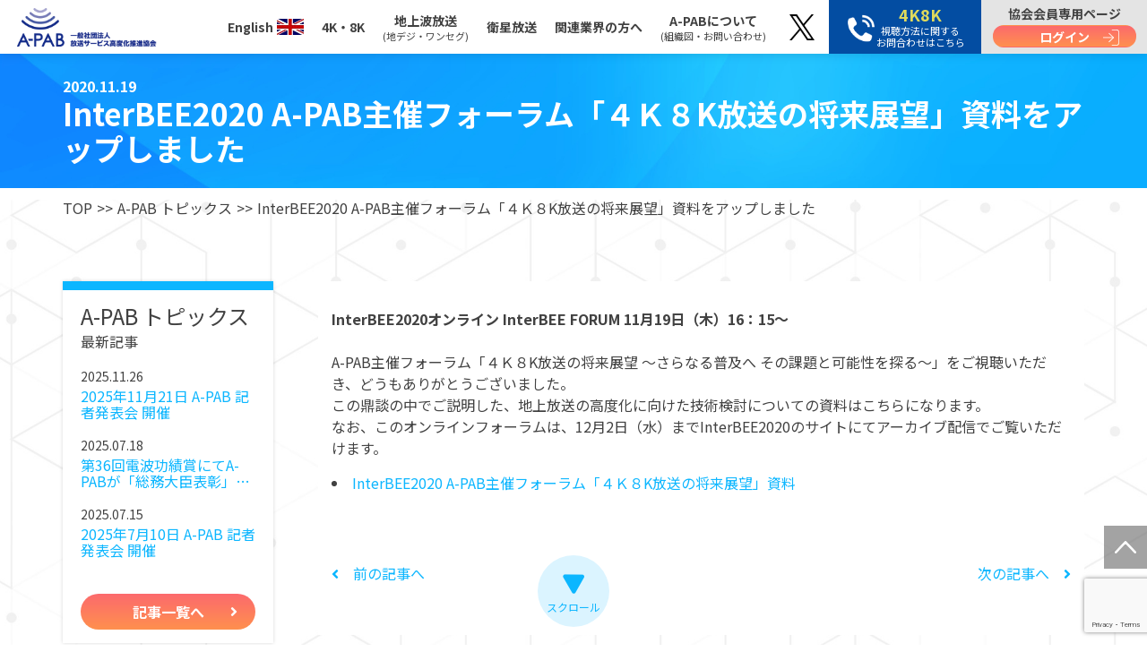

--- FILE ---
content_type: text/html; charset=UTF-8
request_url: https://www.apab.or.jp/topics/311/
body_size: 18123
content:
<!DOCTYPE html>
<html lang="ja" prefix="og: http://ogp.me/ns#">
<head>
<meta charset="UTF-8" />
<meta name="viewport" content="width=device-width, initial-scale=1" />
<!-- Google Tag Manager -->
<script>(function(w,d,s,l,i){w[l]=w[l]||[];w[l].push({'gtm.start':
new Date().getTime(),event:'gtm.js'});var f=d.getElementsByTagName(s)[0],
j=d.createElement(s),dl=l!='dataLayer'?'&l='+l:'';j.async=true;j.src=
'https://www.googletagmanager.com/gtm.js?id='+i+dl;f.parentNode.insertBefore(j,f);
})(window,document,'script','dataLayer','GTM-WJB98L');</script>
<!-- End Google Tag Manager -->
<link rel ="subresource" href="https://cdnjs.cloudflare.com/ajax/libs/font-awesome/5.15.4/css/all.min.css">
<link rel="preconnect dns-prefetch" href="https://fonts.googleapis.com">
<link rel="preconnect dns-prefetch" href="https://fonts.gstatic.com" crossorigin>
<link href="https://fonts.googleapis.com/css?family=Noto+Sans+JP:300,400,500,700,900&display=swap" rel="subresource">
<link href="https://fonts.googleapis.com/css2?family=Noto+Serif+JP:wght@300;400;500;700&display=swap" rel="subresource">
<link href="https://fonts.googleapis.com/css2?family=Montserrat:wght@700&display=swap" rel="subresource">
<meta name='robots' content='index, follow, max-image-preview:large, max-snippet:-1, max-video-preview:-1' />

	<!-- This site is optimized with the Yoast SEO plugin v26.7 - https://yoast.com/wordpress/plugins/seo/ -->
	<title>InterBEE2020 A-PAB主催フォーラム「４Ｋ８K放送の将来展望」資料をアップしました - 一般社団法人放送サービス高度化推進協会（A-PAB）</title>
	<meta name="description" content="InterBEE2020オンライン InterBEE FORUM 11月19日（木）16：15～A-PAB主催フォーラム「４Ｋ８K放送の将来展望" />
	<link rel="canonical" href="https://apab.or.jp/topics/311/" />
	<meta property="og:locale" content="ja_JP" />
	<meta property="og:type" content="article" />
	<meta property="og:title" content="InterBEE2020 A-PAB主催フォーラム「４Ｋ８K放送の将来展望」資料をアップしました - 一般社団法人放送サービス高度化推進協会（A-PAB）" />
	<meta property="og:description" content="InterBEE2020オンライン InterBEE FORUM 11月19日（木）16：15～A-PAB主催フォーラム「４Ｋ８K放送の将来展望" />
	<meta property="og:url" content="https://apab.or.jp/topics/311/" />
	<meta property="og:site_name" content="一般社団法人放送サービス高度化推進協会（A-PAB）" />
	<meta property="article:published_time" content="2020-11-19T02:56:00+00:00" />
	<meta property="article:modified_time" content="2022-03-22T04:52:27+00:00" />
	<meta property="og:image" content="https://www.apab.or.jp/wp-content/uploads/2022/03/A-PAB_OGP.jpg" />
	<meta property="og:image:width" content="1200" />
	<meta property="og:image:height" content="630" />
	<meta property="og:image:type" content="image/jpeg" />
	<meta name="author" content="Apab@admusr" />
	<meta name="twitter:card" content="summary_large_image" />
	<meta name="twitter:label1" content="執筆者" />
	<meta name="twitter:data1" content="Apab@admusr" />
	<meta name="twitter:label2" content="推定読み取り時間" />
	<meta name="twitter:data2" content="1分" />
	<script type="application/ld+json" class="yoast-schema-graph">{"@context":"https://schema.org","@graph":[{"@type":"Article","@id":"https://apab.or.jp/topics/311/#article","isPartOf":{"@id":"https://apab.or.jp/topics/311/"},"author":{"name":"Apab@admusr","@id":"https://www.apab.or.jp/#/schema/person/62ccae24e828f177787d2b79079f752f"},"headline":"InterBEE2020 A-PAB主催フォーラム「４Ｋ８K放送の将来展望」資料をアップしました","datePublished":"2020-11-19T02:56:00+00:00","dateModified":"2022-03-22T04:52:27+00:00","mainEntityOfPage":{"@id":"https://apab.or.jp/topics/311/"},"wordCount":12,"commentCount":0,"articleSection":["A-PAB トピックス"],"inLanguage":"ja","potentialAction":[{"@type":"CommentAction","name":"Comment","target":["https://apab.or.jp/topics/311/#respond"]}]},{"@type":"WebPage","@id":"https://apab.or.jp/topics/311/","url":"https://apab.or.jp/topics/311/","name":"InterBEE2020 A-PAB主催フォーラム「４Ｋ８K放送の将来展望」資料をアップしました - 一般社団法人放送サービス高度化推進協会（A-PAB）","isPartOf":{"@id":"https://www.apab.or.jp/#website"},"datePublished":"2020-11-19T02:56:00+00:00","dateModified":"2022-03-22T04:52:27+00:00","author":{"@id":"https://www.apab.or.jp/#/schema/person/62ccae24e828f177787d2b79079f752f"},"description":"InterBEE2020オンライン InterBEE FORUM 11月19日（木）16：15～A-PAB主催フォーラム「４Ｋ８K放送の将来展望","breadcrumb":{"@id":"https://apab.or.jp/topics/311/#breadcrumb"},"inLanguage":"ja","potentialAction":[{"@type":"ReadAction","target":["https://apab.or.jp/topics/311/"]}]},{"@type":"BreadcrumbList","@id":"https://apab.or.jp/topics/311/#breadcrumb","itemListElement":[{"@type":"ListItem","position":1,"name":"ホーム","item":"https://www.apab.or.jp/"},{"@type":"ListItem","position":2,"name":"InterBEE2020 A-PAB主催フォーラム「４Ｋ８K放送の将来展望」資料をアップしました"}]},{"@type":"WebSite","@id":"https://www.apab.or.jp/#website","url":"https://www.apab.or.jp/","name":"一般社団法人放送サービス高度化推進協会（A-PAB）","description":"Just another WordPress site","potentialAction":[{"@type":"SearchAction","target":{"@type":"EntryPoint","urlTemplate":"https://www.apab.or.jp/?s={search_term_string}"},"query-input":{"@type":"PropertyValueSpecification","valueRequired":true,"valueName":"search_term_string"}}],"inLanguage":"ja"},{"@type":"Person","@id":"https://www.apab.or.jp/#/schema/person/62ccae24e828f177787d2b79079f752f","name":"Apab@admusr","image":{"@type":"ImageObject","inLanguage":"ja","@id":"https://www.apab.or.jp/#/schema/person/image/","url":"https://secure.gravatar.com/avatar/4548fda34a343c94dfc1af0e87da0906332f831a4655c7aaae1aab1d08bf90b4?s=96&d=mm&r=g","contentUrl":"https://secure.gravatar.com/avatar/4548fda34a343c94dfc1af0e87da0906332f831a4655c7aaae1aab1d08bf90b4?s=96&d=mm&r=g","caption":"Apab@admusr"}}]}</script>
	<!-- / Yoast SEO plugin. -->


<link rel='dns-prefetch' href='//ajax.googleapis.com' />
<link rel='dns-prefetch' href='//cdnjs.cloudflare.com' />
<link rel="alternate" type="application/rss+xml" title="一般社団法人放送サービス高度化推進協会（A-PAB） &raquo; フィード" href="https://www.apab.or.jp/feed/" />
<link rel="alternate" type="application/rss+xml" title="一般社団法人放送サービス高度化推進協会（A-PAB） &raquo; コメントフィード" href="https://www.apab.or.jp/comments/feed/" />
<link rel="alternate" type="application/rss+xml" title="一般社団法人放送サービス高度化推進協会（A-PAB） &raquo; InterBEE2020 A-PAB主催フォーラム「４Ｋ８K放送の将来展望」資料をアップしました のコメントのフィード" href="https://www.apab.or.jp/topics/311/feed/" />
<link rel="alternate" title="oEmbed (JSON)" type="application/json+oembed" href="https://www.apab.or.jp/wp-json/oembed/1.0/embed?url=https%3A%2F%2Fwww.apab.or.jp%2Ftopics%2F311%2F" />
<link rel="alternate" title="oEmbed (XML)" type="text/xml+oembed" href="https://www.apab.or.jp/wp-json/oembed/1.0/embed?url=https%3A%2F%2Fwww.apab.or.jp%2Ftopics%2F311%2F&#038;format=xml" />
<style id='wp-img-auto-sizes-contain-inline-css'>
img:is([sizes=auto i],[sizes^="auto," i]){contain-intrinsic-size:3000px 1500px}
/*# sourceURL=wp-img-auto-sizes-contain-inline-css */
</style>
<style id='wp-emoji-styles-inline-css'>

	img.wp-smiley, img.emoji {
		display: inline !important;
		border: none !important;
		box-shadow: none !important;
		height: 1em !important;
		width: 1em !important;
		margin: 0 0.07em !important;
		vertical-align: -0.1em !important;
		background: none !important;
		padding: 0 !important;
	}
/*# sourceURL=wp-emoji-styles-inline-css */
</style>
<style id='wp-block-library-inline-css'>
:root{--wp-block-synced-color:#7a00df;--wp-block-synced-color--rgb:122,0,223;--wp-bound-block-color:var(--wp-block-synced-color);--wp-editor-canvas-background:#ddd;--wp-admin-theme-color:#007cba;--wp-admin-theme-color--rgb:0,124,186;--wp-admin-theme-color-darker-10:#006ba1;--wp-admin-theme-color-darker-10--rgb:0,107,160.5;--wp-admin-theme-color-darker-20:#005a87;--wp-admin-theme-color-darker-20--rgb:0,90,135;--wp-admin-border-width-focus:2px}@media (min-resolution:192dpi){:root{--wp-admin-border-width-focus:1.5px}}.wp-element-button{cursor:pointer}:root .has-very-light-gray-background-color{background-color:#eee}:root .has-very-dark-gray-background-color{background-color:#313131}:root .has-very-light-gray-color{color:#eee}:root .has-very-dark-gray-color{color:#313131}:root .has-vivid-green-cyan-to-vivid-cyan-blue-gradient-background{background:linear-gradient(135deg,#00d084,#0693e3)}:root .has-purple-crush-gradient-background{background:linear-gradient(135deg,#34e2e4,#4721fb 50%,#ab1dfe)}:root .has-hazy-dawn-gradient-background{background:linear-gradient(135deg,#faaca8,#dad0ec)}:root .has-subdued-olive-gradient-background{background:linear-gradient(135deg,#fafae1,#67a671)}:root .has-atomic-cream-gradient-background{background:linear-gradient(135deg,#fdd79a,#004a59)}:root .has-nightshade-gradient-background{background:linear-gradient(135deg,#330968,#31cdcf)}:root .has-midnight-gradient-background{background:linear-gradient(135deg,#020381,#2874fc)}:root{--wp--preset--font-size--normal:16px;--wp--preset--font-size--huge:42px}.has-regular-font-size{font-size:1em}.has-larger-font-size{font-size:2.625em}.has-normal-font-size{font-size:var(--wp--preset--font-size--normal)}.has-huge-font-size{font-size:var(--wp--preset--font-size--huge)}.has-text-align-center{text-align:center}.has-text-align-left{text-align:left}.has-text-align-right{text-align:right}.has-fit-text{white-space:nowrap!important}#end-resizable-editor-section{display:none}.aligncenter{clear:both}.items-justified-left{justify-content:flex-start}.items-justified-center{justify-content:center}.items-justified-right{justify-content:flex-end}.items-justified-space-between{justify-content:space-between}.screen-reader-text{border:0;clip-path:inset(50%);height:1px;margin:-1px;overflow:hidden;padding:0;position:absolute;width:1px;word-wrap:normal!important}.screen-reader-text:focus{background-color:#ddd;clip-path:none;color:#444;display:block;font-size:1em;height:auto;left:5px;line-height:normal;padding:15px 23px 14px;text-decoration:none;top:5px;width:auto;z-index:100000}html :where(.has-border-color){border-style:solid}html :where([style*=border-top-color]){border-top-style:solid}html :where([style*=border-right-color]){border-right-style:solid}html :where([style*=border-bottom-color]){border-bottom-style:solid}html :where([style*=border-left-color]){border-left-style:solid}html :where([style*=border-width]){border-style:solid}html :where([style*=border-top-width]){border-top-style:solid}html :where([style*=border-right-width]){border-right-style:solid}html :where([style*=border-bottom-width]){border-bottom-style:solid}html :where([style*=border-left-width]){border-left-style:solid}html :where(img[class*=wp-image-]){height:auto;max-width:100%}:where(figure){margin:0 0 1em}html :where(.is-position-sticky){--wp-admin--admin-bar--position-offset:var(--wp-admin--admin-bar--height,0px)}@media screen and (max-width:600px){html :where(.is-position-sticky){--wp-admin--admin-bar--position-offset:0px}}

/*# sourceURL=wp-block-library-inline-css */
</style><style id='wp-block-list-inline-css'>
ol,ul{box-sizing:border-box}:root :where(.wp-block-list.has-background){padding:1.25em 2.375em}
/*# sourceURL=https://www.apab.or.jp/wp-includes/blocks/list/style.min.css */
</style>
<style id='wp-block-paragraph-inline-css'>
.is-small-text{font-size:.875em}.is-regular-text{font-size:1em}.is-large-text{font-size:2.25em}.is-larger-text{font-size:3em}.has-drop-cap:not(:focus):first-letter{float:left;font-size:8.4em;font-style:normal;font-weight:100;line-height:.68;margin:.05em .1em 0 0;text-transform:uppercase}body.rtl .has-drop-cap:not(:focus):first-letter{float:none;margin-left:.1em}p.has-drop-cap.has-background{overflow:hidden}:root :where(p.has-background){padding:1.25em 2.375em}:where(p.has-text-color:not(.has-link-color)) a{color:inherit}p.has-text-align-left[style*="writing-mode:vertical-lr"],p.has-text-align-right[style*="writing-mode:vertical-rl"]{rotate:180deg}
/*# sourceURL=https://www.apab.or.jp/wp-includes/blocks/paragraph/style.min.css */
</style>
<style id='global-styles-inline-css'>
:root{--wp--preset--aspect-ratio--square: 1;--wp--preset--aspect-ratio--4-3: 4/3;--wp--preset--aspect-ratio--3-4: 3/4;--wp--preset--aspect-ratio--3-2: 3/2;--wp--preset--aspect-ratio--2-3: 2/3;--wp--preset--aspect-ratio--16-9: 16/9;--wp--preset--aspect-ratio--9-16: 9/16;--wp--preset--color--black: #000000;--wp--preset--color--cyan-bluish-gray: #abb8c3;--wp--preset--color--white: #ffffff;--wp--preset--color--pale-pink: #f78da7;--wp--preset--color--vivid-red: #cf2e2e;--wp--preset--color--luminous-vivid-orange: #ff6900;--wp--preset--color--luminous-vivid-amber: #fcb900;--wp--preset--color--light-green-cyan: #7bdcb5;--wp--preset--color--vivid-green-cyan: #00d084;--wp--preset--color--pale-cyan-blue: #8ed1fc;--wp--preset--color--vivid-cyan-blue: #0693e3;--wp--preset--color--vivid-purple: #9b51e0;--wp--preset--color--accent: #cd2653;--wp--preset--color--primary: #000000;--wp--preset--color--secondary: #6d6d6d;--wp--preset--color--subtle-background: #dcd7ca;--wp--preset--color--background: #f5efe0;--wp--preset--gradient--vivid-cyan-blue-to-vivid-purple: linear-gradient(135deg,rgb(6,147,227) 0%,rgb(155,81,224) 100%);--wp--preset--gradient--light-green-cyan-to-vivid-green-cyan: linear-gradient(135deg,rgb(122,220,180) 0%,rgb(0,208,130) 100%);--wp--preset--gradient--luminous-vivid-amber-to-luminous-vivid-orange: linear-gradient(135deg,rgb(252,185,0) 0%,rgb(255,105,0) 100%);--wp--preset--gradient--luminous-vivid-orange-to-vivid-red: linear-gradient(135deg,rgb(255,105,0) 0%,rgb(207,46,46) 100%);--wp--preset--gradient--very-light-gray-to-cyan-bluish-gray: linear-gradient(135deg,rgb(238,238,238) 0%,rgb(169,184,195) 100%);--wp--preset--gradient--cool-to-warm-spectrum: linear-gradient(135deg,rgb(74,234,220) 0%,rgb(151,120,209) 20%,rgb(207,42,186) 40%,rgb(238,44,130) 60%,rgb(251,105,98) 80%,rgb(254,248,76) 100%);--wp--preset--gradient--blush-light-purple: linear-gradient(135deg,rgb(255,206,236) 0%,rgb(152,150,240) 100%);--wp--preset--gradient--blush-bordeaux: linear-gradient(135deg,rgb(254,205,165) 0%,rgb(254,45,45) 50%,rgb(107,0,62) 100%);--wp--preset--gradient--luminous-dusk: linear-gradient(135deg,rgb(255,203,112) 0%,rgb(199,81,192) 50%,rgb(65,88,208) 100%);--wp--preset--gradient--pale-ocean: linear-gradient(135deg,rgb(255,245,203) 0%,rgb(182,227,212) 50%,rgb(51,167,181) 100%);--wp--preset--gradient--electric-grass: linear-gradient(135deg,rgb(202,248,128) 0%,rgb(113,206,126) 100%);--wp--preset--gradient--midnight: linear-gradient(135deg,rgb(2,3,129) 0%,rgb(40,116,252) 100%);--wp--preset--font-size--small: 18px;--wp--preset--font-size--medium: 20px;--wp--preset--font-size--large: 26.25px;--wp--preset--font-size--x-large: 42px;--wp--preset--font-size--normal: 21px;--wp--preset--font-size--larger: 32px;--wp--preset--spacing--20: 0.44rem;--wp--preset--spacing--30: 0.67rem;--wp--preset--spacing--40: 1rem;--wp--preset--spacing--50: 1.5rem;--wp--preset--spacing--60: 2.25rem;--wp--preset--spacing--70: 3.38rem;--wp--preset--spacing--80: 5.06rem;--wp--preset--shadow--natural: 6px 6px 9px rgba(0, 0, 0, 0.2);--wp--preset--shadow--deep: 12px 12px 50px rgba(0, 0, 0, 0.4);--wp--preset--shadow--sharp: 6px 6px 0px rgba(0, 0, 0, 0.2);--wp--preset--shadow--outlined: 6px 6px 0px -3px rgb(255, 255, 255), 6px 6px rgb(0, 0, 0);--wp--preset--shadow--crisp: 6px 6px 0px rgb(0, 0, 0);}:where(.is-layout-flex){gap: 0.5em;}:where(.is-layout-grid){gap: 0.5em;}body .is-layout-flex{display: flex;}.is-layout-flex{flex-wrap: wrap;align-items: center;}.is-layout-flex > :is(*, div){margin: 0;}body .is-layout-grid{display: grid;}.is-layout-grid > :is(*, div){margin: 0;}:where(.wp-block-columns.is-layout-flex){gap: 2em;}:where(.wp-block-columns.is-layout-grid){gap: 2em;}:where(.wp-block-post-template.is-layout-flex){gap: 1.25em;}:where(.wp-block-post-template.is-layout-grid){gap: 1.25em;}.has-black-color{color: var(--wp--preset--color--black) !important;}.has-cyan-bluish-gray-color{color: var(--wp--preset--color--cyan-bluish-gray) !important;}.has-white-color{color: var(--wp--preset--color--white) !important;}.has-pale-pink-color{color: var(--wp--preset--color--pale-pink) !important;}.has-vivid-red-color{color: var(--wp--preset--color--vivid-red) !important;}.has-luminous-vivid-orange-color{color: var(--wp--preset--color--luminous-vivid-orange) !important;}.has-luminous-vivid-amber-color{color: var(--wp--preset--color--luminous-vivid-amber) !important;}.has-light-green-cyan-color{color: var(--wp--preset--color--light-green-cyan) !important;}.has-vivid-green-cyan-color{color: var(--wp--preset--color--vivid-green-cyan) !important;}.has-pale-cyan-blue-color{color: var(--wp--preset--color--pale-cyan-blue) !important;}.has-vivid-cyan-blue-color{color: var(--wp--preset--color--vivid-cyan-blue) !important;}.has-vivid-purple-color{color: var(--wp--preset--color--vivid-purple) !important;}.has-black-background-color{background-color: var(--wp--preset--color--black) !important;}.has-cyan-bluish-gray-background-color{background-color: var(--wp--preset--color--cyan-bluish-gray) !important;}.has-white-background-color{background-color: var(--wp--preset--color--white) !important;}.has-pale-pink-background-color{background-color: var(--wp--preset--color--pale-pink) !important;}.has-vivid-red-background-color{background-color: var(--wp--preset--color--vivid-red) !important;}.has-luminous-vivid-orange-background-color{background-color: var(--wp--preset--color--luminous-vivid-orange) !important;}.has-luminous-vivid-amber-background-color{background-color: var(--wp--preset--color--luminous-vivid-amber) !important;}.has-light-green-cyan-background-color{background-color: var(--wp--preset--color--light-green-cyan) !important;}.has-vivid-green-cyan-background-color{background-color: var(--wp--preset--color--vivid-green-cyan) !important;}.has-pale-cyan-blue-background-color{background-color: var(--wp--preset--color--pale-cyan-blue) !important;}.has-vivid-cyan-blue-background-color{background-color: var(--wp--preset--color--vivid-cyan-blue) !important;}.has-vivid-purple-background-color{background-color: var(--wp--preset--color--vivid-purple) !important;}.has-black-border-color{border-color: var(--wp--preset--color--black) !important;}.has-cyan-bluish-gray-border-color{border-color: var(--wp--preset--color--cyan-bluish-gray) !important;}.has-white-border-color{border-color: var(--wp--preset--color--white) !important;}.has-pale-pink-border-color{border-color: var(--wp--preset--color--pale-pink) !important;}.has-vivid-red-border-color{border-color: var(--wp--preset--color--vivid-red) !important;}.has-luminous-vivid-orange-border-color{border-color: var(--wp--preset--color--luminous-vivid-orange) !important;}.has-luminous-vivid-amber-border-color{border-color: var(--wp--preset--color--luminous-vivid-amber) !important;}.has-light-green-cyan-border-color{border-color: var(--wp--preset--color--light-green-cyan) !important;}.has-vivid-green-cyan-border-color{border-color: var(--wp--preset--color--vivid-green-cyan) !important;}.has-pale-cyan-blue-border-color{border-color: var(--wp--preset--color--pale-cyan-blue) !important;}.has-vivid-cyan-blue-border-color{border-color: var(--wp--preset--color--vivid-cyan-blue) !important;}.has-vivid-purple-border-color{border-color: var(--wp--preset--color--vivid-purple) !important;}.has-vivid-cyan-blue-to-vivid-purple-gradient-background{background: var(--wp--preset--gradient--vivid-cyan-blue-to-vivid-purple) !important;}.has-light-green-cyan-to-vivid-green-cyan-gradient-background{background: var(--wp--preset--gradient--light-green-cyan-to-vivid-green-cyan) !important;}.has-luminous-vivid-amber-to-luminous-vivid-orange-gradient-background{background: var(--wp--preset--gradient--luminous-vivid-amber-to-luminous-vivid-orange) !important;}.has-luminous-vivid-orange-to-vivid-red-gradient-background{background: var(--wp--preset--gradient--luminous-vivid-orange-to-vivid-red) !important;}.has-very-light-gray-to-cyan-bluish-gray-gradient-background{background: var(--wp--preset--gradient--very-light-gray-to-cyan-bluish-gray) !important;}.has-cool-to-warm-spectrum-gradient-background{background: var(--wp--preset--gradient--cool-to-warm-spectrum) !important;}.has-blush-light-purple-gradient-background{background: var(--wp--preset--gradient--blush-light-purple) !important;}.has-blush-bordeaux-gradient-background{background: var(--wp--preset--gradient--blush-bordeaux) !important;}.has-luminous-dusk-gradient-background{background: var(--wp--preset--gradient--luminous-dusk) !important;}.has-pale-ocean-gradient-background{background: var(--wp--preset--gradient--pale-ocean) !important;}.has-electric-grass-gradient-background{background: var(--wp--preset--gradient--electric-grass) !important;}.has-midnight-gradient-background{background: var(--wp--preset--gradient--midnight) !important;}.has-small-font-size{font-size: var(--wp--preset--font-size--small) !important;}.has-medium-font-size{font-size: var(--wp--preset--font-size--medium) !important;}.has-large-font-size{font-size: var(--wp--preset--font-size--large) !important;}.has-x-large-font-size{font-size: var(--wp--preset--font-size--x-large) !important;}
/*# sourceURL=global-styles-inline-css */
</style>

<style id='classic-theme-styles-inline-css'>
/*! This file is auto-generated */
.wp-block-button__link{color:#fff;background-color:#32373c;border-radius:9999px;box-shadow:none;text-decoration:none;padding:calc(.667em + 2px) calc(1.333em + 2px);font-size:1.125em}.wp-block-file__button{background:#32373c;color:#fff;text-decoration:none}
/*# sourceURL=/wp-includes/css/classic-themes.min.css */
</style>
<link rel='stylesheet' id='contact-form-7-css' href='https://www.apab.or.jp/wp-content/plugins/contact-form-7/includes/css/styles.css?ver=6.1.4' media='all' />
<link rel='stylesheet' id='parent-style-css' href='https://www.apab.or.jp/wp-content/themes/apab/css/style.css?ver=1768262744' media='all' />
<link rel='stylesheet' id='slick-css' href='https://www.apab.or.jp/wp-content/themes/apab/slick/slick.css?ver=6.9' media='all' />
<link rel='stylesheet' id='slick-theme-css' href='https://www.apab.or.jp/wp-content/themes/apab/slick/slick-theme.css?ver=6.9' media='all' />
<link rel='stylesheet' id='reset-css' href='https://www.apab.or.jp/wp-content/themes/apab/css/reset.css?ver=6.9' media='all' />
<link rel='stylesheet' id='twentytwenty-style-css' href='https://www.apab.or.jp/wp-content/themes/apab/style.css?ver=6.9' media='all' />
<style id='twentytwenty-style-inline-css'>
.color-accent,.color-accent-hover:hover,.color-accent-hover:focus,:root .has-accent-color,.has-drop-cap:not(:focus):first-letter,.wp-block-button.is-style-outline,a { color: #cd2653; }blockquote,.border-color-accent,.border-color-accent-hover:hover,.border-color-accent-hover:focus { border-color: #cd2653; }button,.button,.faux-button,.wp-block-button__link,.wp-block-file .wp-block-file__button,input[type="button"],input[type="reset"],input[type="submit"],.bg-accent,.bg-accent-hover:hover,.bg-accent-hover:focus,:root .has-accent-background-color,.comment-reply-link { background-color: #cd2653; }.fill-children-accent,.fill-children-accent * { fill: #cd2653; }body,.entry-title a,:root .has-primary-color { color: #000000; }:root .has-primary-background-color { background-color: #000000; }cite,figcaption,.wp-caption-text,.post-meta,.entry-content .wp-block-archives li,.entry-content .wp-block-categories li,.entry-content .wp-block-latest-posts li,.wp-block-latest-comments__comment-date,.wp-block-latest-posts__post-date,.wp-block-embed figcaption,.wp-block-image figcaption,.wp-block-pullquote cite,.comment-metadata,.comment-respond .comment-notes,.comment-respond .logged-in-as,.pagination .dots,.entry-content hr:not(.has-background),hr.styled-separator,:root .has-secondary-color { color: #6d6d6d; }:root .has-secondary-background-color { background-color: #6d6d6d; }pre,fieldset,input,textarea,table,table *,hr { border-color: #dcd7ca; }caption,code,code,kbd,samp,.wp-block-table.is-style-stripes tbody tr:nth-child(odd),:root .has-subtle-background-background-color { background-color: #dcd7ca; }.wp-block-table.is-style-stripes { border-bottom-color: #dcd7ca; }.wp-block-latest-posts.is-grid li { border-top-color: #dcd7ca; }:root .has-subtle-background-color { color: #dcd7ca; }body:not(.overlay-header) .primary-menu > li > a,body:not(.overlay-header) .primary-menu > li > .icon,.modal-menu a,.footer-menu a, .footer-widgets a,#site-footer .wp-block-button.is-style-outline,.wp-block-pullquote:before,.singular:not(.overlay-header) .entry-header a,.archive-header a,.header-footer-group .color-accent,.header-footer-group .color-accent-hover:hover { color: #cd2653; }.social-icons a,#site-footer button:not(.toggle),#site-footer .button,#site-footer .faux-button,#site-footer .wp-block-button__link,#site-footer .wp-block-file__button,#site-footer input[type="button"],#site-footer input[type="reset"],#site-footer input[type="submit"] { background-color: #cd2653; }.header-footer-group,body:not(.overlay-header) #site-header .toggle,.menu-modal .toggle { color: #000000; }body:not(.overlay-header) .primary-menu ul { background-color: #000000; }body:not(.overlay-header) .primary-menu > li > ul:after { border-bottom-color: #000000; }body:not(.overlay-header) .primary-menu ul ul:after { border-left-color: #000000; }.site-description,body:not(.overlay-header) .toggle-inner .toggle-text,.widget .post-date,.widget .rss-date,.widget_archive li,.widget_categories li,.widget cite,.widget_pages li,.widget_meta li,.widget_nav_menu li,.powered-by-wordpress,.to-the-top,.singular .entry-header .post-meta,.singular:not(.overlay-header) .entry-header .post-meta a { color: #6d6d6d; }.header-footer-group pre,.header-footer-group fieldset,.header-footer-group input,.header-footer-group textarea,.header-footer-group table,.header-footer-group table *,.footer-nav-widgets-wrapper,#site-footer,.menu-modal nav *,.footer-widgets-outer-wrapper,.footer-top { border-color: #dcd7ca; }.header-footer-group table caption,body:not(.overlay-header) .header-inner .toggle-wrapper::before { background-color: #dcd7ca; }
body,input,textarea,button,.button,.faux-button,.wp-block-button__link,.wp-block-file__button,.has-drop-cap:not(:focus)::first-letter,.has-drop-cap:not(:focus)::first-letter,.entry-content .wp-block-archives,.entry-content .wp-block-categories,.entry-content .wp-block-cover-image,.entry-content .wp-block-latest-comments,.entry-content .wp-block-latest-posts,.entry-content .wp-block-pullquote,.entry-content .wp-block-quote.is-large,.entry-content .wp-block-quote.is-style-large,.entry-content .wp-block-archives *,.entry-content .wp-block-categories *,.entry-content .wp-block-latest-posts *,.entry-content .wp-block-latest-comments *,.entry-content p,.entry-content ol,.entry-content ul,.entry-content dl,.entry-content dt,.entry-content cite,.entry-content figcaption,.entry-content .wp-caption-text,.comment-content p,.comment-content ol,.comment-content ul,.comment-content dl,.comment-content dt,.comment-content cite,.comment-content figcaption,.comment-content .wp-caption-text,.widget_text p,.widget_text ol,.widget_text ul,.widget_text dl,.widget_text dt,.widget-content .rssSummary,.widget-content cite,.widget-content figcaption,.widget-content .wp-caption-text { font-family: sans-serif; }
/*# sourceURL=twentytwenty-style-inline-css */
</style>
<link rel='stylesheet' id='twentytwenty-print-style-css' href='https://www.apab.or.jp/wp-content/themes/twentytwenty/print.css?ver=6.9' media='print' />
<script src="//ajax.googleapis.com/ajax/libs/jquery/3.4.1/jquery.min.js" id="jquery-js"></script>
<script src="https://www.apab.or.jp/wp-content/themes/twentytwenty/assets/js/index.js?ver=6.9" id="twentytwenty-js-js" async></script>
<link rel="https://api.w.org/" href="https://www.apab.or.jp/wp-json/" /><link rel="alternate" title="JSON" type="application/json" href="https://www.apab.or.jp/wp-json/wp/v2/posts/311" /><link rel="EditURI" type="application/rsd+xml" title="RSD" href="https://www.apab.or.jp/xmlrpc.php?rsd" />
<meta name="generator" content="WordPress 6.9" />
<link rel='shortlink' href='https://www.apab.or.jp/?p=311' />
	<script>document.documentElement.className = document.documentElement.className.replace( 'no-js', 'js' );</script>
	</head>
<body class="body">
<!-- Google Tag Manager (noscript) -->
<noscript><iframe src="https://www.googletagmanager.com/ns.html?id=GTM-WJB98L"
height="0" width="0" style="display:none;visibility:hidden"></iframe></noscript>
<!-- End Google Tag Manager (noscript) -->

<header>
    <nav class="header">
                    <p class="header__logo">
                <a href="https://www.apab.or.jp"><img src="https://www.apab.or.jp/wp-content/themes/apab/img/logo_apab.png" alt="一般社団法人放送サービス高度化推進協会(A-PAB)"></a>
            </p>
                <div class="header__menu">
            <ul class="header__list">
                <li><a href="https://www.apab.or.jp/about/outline-en/" class="img-item">English<img src="https://www.apab.or.jp/wp-content/themes/apab/img/union-jack.jpg"></a></li>
                <li><a href="https://www.apab.or.jp/4k-8k/">4K・8K</a></li>
                <li><a href="https://www.apab.or.jp/chideji/">地上波放送<span>(地デジ・ワンセグ)</span></a></li>
                <li><a href="https://www.apab.or.jp/bs/">衛星放送</a></li>
                <li><a href="https://www.apab.or.jp/business/">関連業界の方へ</a></li>
                <li><a href="https://www.apab.or.jp/about/">A-PABについて<span>(組織図・お問い合わせ)</span></a></li>
            </ul>
            <a href="https://twitter.com/4K8K1" class="header__twitter" target="_blank" rel="noopener">
                <div class="icon"></div>
            </a>
            <div class="header__call">
                <img src="https://www.apab.or.jp/wp-content/themes/apab/img/header_call.webp" alt="電話マーク">
                <img src="https://www.apab.or.jp/wp-content/themes/apab/img/header_call_sp.webp" alt="電話マーク">
                <p class="header__call__text">4K8K<span>視聴方法に関する<br>お問合わせはこちら</span></p>
            </div>
            <div class="header__login">協会会員専用ページ<a class="btn" href="https://www.apab.or.jp/member/">ログイン</a></div>
        </div>
        <div class="header__sp-btn"><span></span></div>
    </nav>
    <nav class="header-sp-nav">
        <div class="header-sp-nav__top">
            <h2 class="header-sp-nav__ttl">メニュー</h2>
            <div class="header-sp-nav__btn"></div>
        </div>
        <ul class="header-sp-nav__list">
            <li class="left-border">
                <a href="https://www.apab.or.jp/member/">協会会員専用ページ</a>
            </li>
            <li class="left-border">
                <a href="https://www.apab.or.jp/4k-8k/">4K・8K</a>
            </li>
            <li class="left-border">
                <a href="https://www.apab.or.jp/about/">A-PABについて</a>
            </li>
            <li class="left-border">
                <a href="https://www.apab.or.jp/chideji/">地デジについて</a>
            </li>
            <li class="left-border">
                <a href="https://www.apab.or.jp/bs/">BSデジタル放送</a>
            </li>
            <li class="left-border">
                <a href="https://www.apab.or.jp/business/remote-viewing/">リモート視聴について</a>
            </li>
            <li class="left-border">
                <a href="https://www.apab.or.jp/business/teststream/">テストストリームについて</a>
            </li>
            <li class="no-border">
                <a href="https://www.apab.or.jp/about/outline-en/" class="img-item"><img src="https://www.apab.or.jp/wp-content/themes/apab/img/union-jack.jpg">English</a>
            </li>
            <li class="no-border modal-btn">
                <a><img src="https://www.apab.or.jp/wp-content/themes/apab/img/header_call_sp.webp" style="max-width: 1.3em; line-height: 1.6; vertical-align: -6px" alt="電話マーク"> <span style="color: #034da2;">4K8K</span>視聴方法に関するお問合せはこちら</a>
            </li>
            <li class="no-border">
                <a href="https://www.apab.or.jp/about/contact/form/">A-PABへのご意見・お問い合わせ</a>
            </li>
            <li class="no-border">
                <a href="https://www.apab.or.jp/business/">関連業界の方へ</a>
            </li>
            <li>
                <a href="https://www.apab.or.jp/terminology/copyctr/">コピー制御とダビング10について</a>
            </li>
            <li class="no-border">
                <a href="https://www.apab.or.jp/topics">A-PAB TOPICS</a>
            </li>
            <li>
                <a href="https://www.apab.or.jp/release/">プレスリリース</a>
            </li>
            <li class="no-border">
                <a href="https://twitter.com/4K8K1" target="_blank" rel="noopener"><img src="https://www.apab.or.jp/wp-content/themes/apab/img/x_logo_black.webp" style="max-width: 1.4em; line-height: 1.6; vertical-align: -4px; margin-right: 5px;" alt="Xロゴ"></a>
            </li>
            <li class="no-border">
                <a href="https://www.youtube.com/@a-pab2688/videos" target="_blank" rel="noopener"><img src="https://www.apab.or.jp/wp-content/themes/apab/img/youtube_logo.png" style="max-width: 1.4em; line-height: 1.6; vertical-align: -3px; margin-right: 5px;" alt="YouTubeロゴ">YouTube</a>
            </li>
        </ul>
        <div class="header-sp-nav__search">
            <div class="search-box">
                <form id="searchform" role="search" method="get" class="search-form" action="https://www.apab.or.jp/">
                    <label>
                        <input type="search" class="input" placeholder="検索" value="" name="s" title="検索:" />
                    </label>
                    <button type="submit" id="searchsubmit"><i class="fas fa-search"></i></button>
                </form>
            </div>
        </div>
        <a href="https://www.apab.or.jp/sitemap/" class="header-sp-nav__sitemap">サイトマップ</a>
        <div class="header-sp-nav__btn header-sp-nav__btn--bottom"></div>
    </nav>
</header><div class="common_header">
    <div class="common_header__inner">
        <div>
            <p><time>2020.11.19</time></p>
            <h1>InterBEE2020 A-PAB主催フォーラム「４Ｋ８K放送の将来展望」資料をアップしました</h1>
        </div>
    </div>
</div>

<div class="column2">
      
<div class="breadcrumbs">
  <ul class="bread">
    <li><a href="https://www.apab.or.jp/">TOP</a></li>
    <li style="margin: 0 5px;"> <span>>></span> </li>
                  <li><a href="https://www.apab.or.jp/topics/" rel="category tag">A-PAB トピックス</a><a href="https://www.apab.or.jp/post/"></a></li>
            <li style="margin: 0 5px;"> <span>>></span> </li>
      <li>InterBEE2020 A-PAB主催フォーラム「４Ｋ８K放送の将来展望」資料をアップしました</li>
      </ul>
</div>
    <div class="column2__inner">
        <div class="column2__inner__wrap single">
            <aside class="side">
                
<div class="side__new">
    <div class="side__new__ttl">
        <h3>A-PAB トピックス</h3>
        <p>最新記事</p>
    </div>
    <ul>
                            <li>
            <time>2025.11.26</time>
            <a href="https://www.apab.or.jp/topics/4573/">2025年11月21日 A-PAB 記者発表会 開催</a>
        </li>
                <li>
            <time>2025.07.18</time>
            <a href="https://www.apab.or.jp/topics/4400/">第36回電波功績賞にてA-PABが「総務大臣表彰」を受賞</a>
        </li>
                <li>
            <time>2025.07.15</time>
            <a href="https://www.apab.or.jp/topics/4380/">2025年7月10日 A-PAB 記者発表会 開催</a>
        </li>
                    </ul>
    <div class="side__btn ">
                <a class="btn" href="https://www.apab.or.jp/topics/">記事一覧へ</a>
    </div>
</div>

<div class="side__recommend">
    <h3>おすすめページ</h3>
    <ul>
        <li><a href="https://www.apab.or.jp/4k-8k/satellite/"><img src="https://www.apab.or.jp/wp-content/themes/apab/img/a-pabside.jpg" alt="スゴいぞ！4K・8K"></a></li>
        <li><a href="https://ksg.apab.or.jp/" target="_blank" rel="noopener"><img src="https://www.apab.or.jp/wp-content/themes/apab/img/a-pabside05.webp" alt="4K8K衛星放送視聴方法簡単チェック"></a></li>
        <li><a href="https://www.apab.or.jp/about/contact/#contact03"><img src="https://www.apab.or.jp/wp-content/themes/apab/img/a-pabside03.webp" alt="4K8K衛星放送コールセンター 0570-048-001"></a></li>
        <li><a href="https://www.apab.or.jp/4k-8k/satellite/download/#movie01"><img src="https://www.apab.or.jp/wp-content/themes/apab/img/a-pabside06.jpg" alt="4K8Kの視聴方法をご紹介"></a></li>
    </ul>
</div>
            </aside>
            <main class="single__main">
                <div class="single__content">
                                            
<p><strong>InterBEE2020オンライン InterBEE FORUM 11月19日（木）16：15～</strong><br><br>A-PAB主催フォーラム「４Ｋ８K放送の将来展望 ～さらなる普及へ その課題と可能性を探る～」をご視聴いただき、どうもありがとうございました。<br>この鼎談の中でご説明した、地上放送の高度化に向けた技術検討についての資料はこちらになります。<br>なお、このオンラインフォーラムは、12月2日（水）までInterBEE2020のサイトにてアーカイブ配信でご覧いただけます。</p>



<ul class="wp-block-list"><li><a href="https://www.apab.or.jp/wp-content/uploads/2022/03/topics_201119_01_01.pdf" target="_blank" rel="noreferrer noopener">InterBEE2020 A-PAB主催フォーラム「４Ｋ８K放送の将来展望」資料</a></li></ul>
                                            <div class="single__arrow">
                        <div class="single__arrow-prev">
                                                            <a href="https://www.apab.or.jp/topics/296/" rel="prev"><i class="fas fa-angle-left"></i>　前の記事へ</a>                                                    </div>

                        <div class="single__arrow-next">
                                                            <a href="https://www.apab.or.jp/topics/324/" rel="next">次の記事へ　<i class="fas fa-angle-right"></i></a>                                                    </div>
                    </div>
                </div>
                                                <div class="single__recommend">
                    <h2>関連するA-PAB トピックス記事</h2>
                                                                <ul>
                            <li>
                                <a class="single__recommend__block" href="https://www.apab.or.jp/topics/1470/">
                                    <img width="150" height="150" src="https://www.apab.or.jp/wp-content/uploads/2022/12/5GK8837-150x150.jpg" class="attachment-thumbnail size-thumbnail wp-post-image" alt="" decoding="async" />                                    <div class="single__recommend__text">
                                        <time>2022.12.01</time>
                                        <h3>ボーっと見ないで！新４Ｋ８Ｋ衛星放送　A-PAB記者発表会</h3>
                                        <object><a href="https://www.apab.or.jp/topics/1470/">詳しくはこちら</a></object>
                                    </div>
                                </a>
                            </li>
                        </ul>
                                            <ul>
                            <li>
                                <a class="single__recommend__block" href="https://www.apab.or.jp/topics/288/">
                                                                        <img src="https://www.apab.or.jp/wp-content/themes/apab/img/thumbnail.jpg" alt="noimage">
                                                                        <div class="single__recommend__text">
                                        <time>2021.06.24</time>
                                        <h3>A-PAB第6回定時総会開催 理事選任および2020年度事業報告・決算報告を了承</h3>
                                        <object><a href="https://www.apab.or.jp/topics/288/">詳しくはこちら</a></object>
                                    </div>
                                </a>
                            </li>
                        </ul>
                                            <ul>
                            <li>
                                <a class="single__recommend__block" href="https://www.apab.or.jp/topics/474/">
                                                                        <img src="https://www.apab.or.jp/wp-content/themes/apab/img/thumbnail.jpg" alt="noimage">
                                                                        <div class="single__recommend__text">
                                        <time>2017.10.03</time>
                                        <h3>CEATEC JAPAN 2017へ出展</h3>
                                        <object><a href="https://www.apab.or.jp/topics/474/">詳しくはこちら</a></object>
                                    </div>
                                </a>
                            </li>
                        </ul>
                                            <ul>
                            <li>
                                <a class="single__recommend__block" href="https://www.apab.or.jp/topics/482/">
                                                                        <img src="https://www.apab.or.jp/wp-content/themes/apab/img/thumbnail.jpg" alt="noimage">
                                                                        <div class="single__recommend__text">
                                        <time>2017.04.01</time>
                                        <h3>A-PAB 左旋試験放送を開始</h3>
                                        <object><a href="https://www.apab.or.jp/topics/482/">詳しくはこちら</a></object>
                                    </div>
                                </a>
                            </li>
                        </ul>
                                                        </div>
            </main>
        </div>
    </div>
</div>

<footer>
  <div class="footer">
    <nav>
      <ul>
        <li><a href="https://www.apab.or.jp/4k-8k/">4K・8K</a></li>
        <li><a href="https://www.apab.or.jp/4k-8k/satellite">スゴイぞ、4K8K。4K8K衛星放送の疑問を解消!</a></li>
        <li><a href="https://ksg.apab.or.jp/" target="_blank" rel="noopener">4K8K衛星放送 視聴方法かんたんチェック</a></li>
        <li><a href="https://www.apab.or.jp/4k-8k/satellite/download/">番組PR映像</a></li>
        <li><a href="https://www.apab.or.jp/4k-8k/satellite/appeal/">その他、4K・8Kを楽しめるサービス</a></li>
        <li><a href="https://www.apab.or.jp/4k-8k/device-number/">4K8K衛星放送視聴可能機器台数</a></li>
        <li><a href="https://www.apab.or.jp/4k-8k/satellite/faq/">4K・8Kのよくある質問</a></li>
        <li><a href="https://www.apab.or.jp/4k-8k/program/">4K8K衛星放送番組ガイド</a></li>
              </ul>
      <ul>
        <li><a href="https://www.apab.or.jp/chideji/">地上波放送(地デジ・ワンセグ)</a></li>
        <li><a href="https://www.apab.or.jp/chideji/#chideji04">地デジ(ワンセグ)について</a></li>
        <li><a href="https://tv-area.jp/#/" target="_blank" rel="noopener">受信エリアのめやす</a></li>
      </ul>
      <ul>
        <li><a href="https://www.apab.or.jp/bs/">衛星放送</a></li>
        <li><a href="https://www.apab.or.jp/bs/#bs01">衛星放送(BS)について</a></li>
      </ul>
      <ul>
        <li><a href="https://www.apab.or.jp/business/">関連業界の方へ</a></li>
        <li><a href="https://www.apab.or.jp/business/logo/">ロゴデータについて</a></li>
        <li><a href="https://www.apab.or.jp/business/teststream/">テストストリーム</a></li>
        <li><a href="https://www.apab.or.jp/member/">当協会会員</a></li>
        <li><a href="https://www.apab.or.jp/business/remote-viewing/">リモート視聴について</a></li>
        <li><a href="https://www.apab.or.jp/4k-8k/tech-spec/">4K・8K技術仕様</a></li>
        <li><a href="https://www.apab.or.jp/business/application-list/">登録一般アプリケーション名一覧</a></li>
        <li><a href="https://www.apab.or.jp/business/tvservice/">館内自主放送について</a></li>
      </ul>
      <ul>
        <li><a href="https://www.apab.or.jp/terminology/">その他・用語解説</a></li>
        <li><a href="https://www.apab.or.jp/terminology/copyctr/">コピー制御とダビング10</a></li>
        <li><a href="https://www.apab.or.jp/terminology/es/">エンジニアリングサービス(ES)について</a></li>
        <li><a href="https://www.apab.or.jp/terminology/rmp/">放送番組の著作権保護(RMP)について</a></li>
      </ul>
      <ul>
        <li><a href="https://www.apab.or.jp/about/">A-PABについて</a></li>
        <li><a href="https://www.apab.or.jp/about/outline/">A-PAB概要</a></li>
        <li><a href="https://www.apab.or.jp/about/info/">会員情報・事業報告等</a></li>
        <li><a href="https://www.apab.or.jp/topics/">A-PAB トピックス</a></li>
        <li><a href="https://www.apab.or.jp/release/">プレスリリース</a></li>
        <li><a href="https://www.apab.or.jp/about/contact/form/">お問い合わせ</a></li>
      </ul>
    </nav>
    <div class="footer__under">
        <div class="footer__under__left">
          <ul class="footer__under__sns">
            <li><a href="https://twitter.com/4K8K1" target="_blank" rel="noopener"><img src="https://www.apab.or.jp/wp-content/themes/apab/img/x_button.webp" alt="Xロゴ"></a></li>
            <li><a href="https://www.youtube.com/@a-pab2688/videos" target="_blank" rel="noopener"><img src="https://www.apab.or.jp/wp-content/themes/apab/img/youtube_button.png" alt="YouTube"></a></li>
          </ul>
          <ul class="footer__under__links">
            <li><a href="https://www.apab.or.jp/privacy/">個人情報の取り扱い</a></li>
            <li><a href="https://www.apab.or.jp/link/">リンク集</a></li>
            <li><a href="https://www.apab.or.jp/tos/">利用規約</a></li>
            <li><a href="https://www.apab.or.jp/sitemap/">サイトマップ</a></li>
          </ul>
        </div>
        <div class="footer__under__right">
          <a href="https://www.apab.or.jp/"><img src="https://www.apab.or.jp/wp-content/themes/apab/img/footer_logo.png" alt="A-PAB 一般社団法人放送サービス高度化推進委員会"></a>
          <p>Copyright © <a style="color: #fff;" href="https://www.apab.or.jp/">The Association for Promotion of Advanced Broadcasting Services.</a> All rights reserved.</p>
        </div>
    </div>
  </div>
</footer>

<div id="page-top">
  <img src="https://www.apab.or.jp/wp-content/themes/apab/img/up.png" alt="TOPへ戻る">
</div>

<a class="top-scroll">
  <span class="top-scroll__txt">スクロール</span>
</a>

<div class="call-modal">
  <div class="call-modal__mask"></div>
  <div class="call-modal__wrapper">
    <div class="call-modal__inner">
      <div class="call-modal-box">
        <div class="call-modal-box__close"><span></span></div>
        <h2 class="call-modal-box__ttl">4K8K衛星放送<br class="sp-only">コールセンター</h2>
        <div class="call-modal-box__main">
          <div class="call-modal-content">
            <p class="call-modal-content__top-txt">
              一般の方々からのご質問に加え<br>
              マンション管理に携わる方々からの<br class="sp-only">様々なご相談も承ります。
            </p>
            <div class="call-modal-content__main">
              <a href="tel:0570-048-001" class="call-modal-content__tel tel">
                <picture>
                  <source srcset="https://www.apab.or.jp/wp-content/themes/apab/img/modal_tel_sp.webp" media="(max-width: 480px)">
                  <img src="https://www.apab.or.jp/wp-content/themes/apab/img/modal_tel.webp" alt="4K8K衛星放送コールセンター 0570-048-001">
                </picture>
              </a>
              <ul class="call-modal-content__list">
                <li>視聴するには？</li>
                <li>自宅ではどうすれば良いの？</li>
                <li>マンションに導入するには？</li>
                <li>工事は要るの？</li>
              </ul>
            </div>
            <div class="call-modal-content__bottom">
              <p class="call-modal-content__bottom-txt">
                WEBで視聴方法を24時間いつでも簡単に診断できる<br>
                かんたんチェックもご用意しております。
              </p>
              <a href="https://ksg.apab.or.jp/" target="_blunk" rel="noopener" class="call-modal-content__btn btn">簡単チェックはこちらから</a>
            </div>
          </div>
        </div>
      </div>
    </div>
  </div>
</div>

<script type="speculationrules">
{"prefetch":[{"source":"document","where":{"and":[{"href_matches":"/*"},{"not":{"href_matches":["/wp-*.php","/wp-admin/*","/wp-content/uploads/*","/wp-content/*","/wp-content/plugins/*","/wp-content/themes/apab/*","/wp-content/themes/twentytwenty/*","/*\\?(.+)"]}},{"not":{"selector_matches":"a[rel~=\"nofollow\"]"}},{"not":{"selector_matches":".no-prefetch, .no-prefetch a"}}]},"eagerness":"conservative"}]}
</script>
	<script>
	/(trident|msie)/i.test(navigator.userAgent)&&document.getElementById&&window.addEventListener&&window.addEventListener("hashchange",function(){var t,e=location.hash.substring(1);/^[A-z0-9_-]+$/.test(e)&&(t=document.getElementById(e))&&(/^(?:a|select|input|button|textarea)$/i.test(t.tagName)||(t.tabIndex=-1),t.focus())},!1);
	</script>
	<script src="https://www.apab.or.jp/wp-includes/js/dist/hooks.min.js?ver=dd5603f07f9220ed27f1" id="wp-hooks-js"></script>
<script src="https://www.apab.or.jp/wp-includes/js/dist/i18n.min.js?ver=c26c3dc7bed366793375" id="wp-i18n-js"></script>
<script id="wp-i18n-js-after">
wp.i18n.setLocaleData( { 'text direction\u0004ltr': [ 'ltr' ] } );
//# sourceURL=wp-i18n-js-after
</script>
<script src="https://www.apab.or.jp/wp-content/plugins/contact-form-7/includes/swv/js/index.js?ver=6.1.4" id="swv-js"></script>
<script id="contact-form-7-js-translations">
( function( domain, translations ) {
	var localeData = translations.locale_data[ domain ] || translations.locale_data.messages;
	localeData[""].domain = domain;
	wp.i18n.setLocaleData( localeData, domain );
} )( "contact-form-7", {"translation-revision-date":"2025-11-30 08:12:23+0000","generator":"GlotPress\/4.0.3","domain":"messages","locale_data":{"messages":{"":{"domain":"messages","plural-forms":"nplurals=1; plural=0;","lang":"ja_JP"},"This contact form is placed in the wrong place.":["\u3053\u306e\u30b3\u30f3\u30bf\u30af\u30c8\u30d5\u30a9\u30fc\u30e0\u306f\u9593\u9055\u3063\u305f\u4f4d\u7f6e\u306b\u7f6e\u304b\u308c\u3066\u3044\u307e\u3059\u3002"],"Error:":["\u30a8\u30e9\u30fc:"]}},"comment":{"reference":"includes\/js\/index.js"}} );
//# sourceURL=contact-form-7-js-translations
</script>
<script id="contact-form-7-js-before">
var wpcf7 = {
    "api": {
        "root": "https:\/\/www.apab.or.jp\/wp-json\/",
        "namespace": "contact-form-7\/v1"
    }
};
//# sourceURL=contact-form-7-js-before
</script>
<script src="https://www.apab.or.jp/wp-content/plugins/contact-form-7/includes/js/index.js?ver=6.1.4" id="contact-form-7-js"></script>
<script src="//cdnjs.cloudflare.com/ajax/libs/slick-carousel/1.9.0/slick.min.js" id="slick-js"></script>
<script src="https://www.apab.or.jp/wp-includes/js/comment-reply.min.js?ver=6.9" id="comment-reply-js" async data-wp-strategy="async" fetchpriority="low"></script>
<script src="https://www.google.com/recaptcha/api.js?render=6LeJGl4qAAAAAAwvUMfYLPTEtOqr3c8ftsFwc082&amp;ver=3.0" id="google-recaptcha-js"></script>
<script src="https://www.apab.or.jp/wp-includes/js/dist/vendor/wp-polyfill.min.js?ver=3.15.0" id="wp-polyfill-js"></script>
<script id="wpcf7-recaptcha-js-before">
var wpcf7_recaptcha = {
    "sitekey": "6LeJGl4qAAAAAAwvUMfYLPTEtOqr3c8ftsFwc082",
    "actions": {
        "homepage": "homepage",
        "contactform": "contactform"
    }
};
//# sourceURL=wpcf7-recaptcha-js-before
</script>
<script src="https://www.apab.or.jp/wp-content/plugins/contact-form-7/modules/recaptcha/index.js?ver=6.1.4" id="wpcf7-recaptcha-js"></script>
<script id="wp-emoji-settings" type="application/json">
{"baseUrl":"https://s.w.org/images/core/emoji/17.0.2/72x72/","ext":".png","svgUrl":"https://s.w.org/images/core/emoji/17.0.2/svg/","svgExt":".svg","source":{"concatemoji":"https://www.apab.or.jp/wp-includes/js/wp-emoji-release.min.js?ver=6.9"}}
</script>
<script type="module">
/*! This file is auto-generated */
const a=JSON.parse(document.getElementById("wp-emoji-settings").textContent),o=(window._wpemojiSettings=a,"wpEmojiSettingsSupports"),s=["flag","emoji"];function i(e){try{var t={supportTests:e,timestamp:(new Date).valueOf()};sessionStorage.setItem(o,JSON.stringify(t))}catch(e){}}function c(e,t,n){e.clearRect(0,0,e.canvas.width,e.canvas.height),e.fillText(t,0,0);t=new Uint32Array(e.getImageData(0,0,e.canvas.width,e.canvas.height).data);e.clearRect(0,0,e.canvas.width,e.canvas.height),e.fillText(n,0,0);const a=new Uint32Array(e.getImageData(0,0,e.canvas.width,e.canvas.height).data);return t.every((e,t)=>e===a[t])}function p(e,t){e.clearRect(0,0,e.canvas.width,e.canvas.height),e.fillText(t,0,0);var n=e.getImageData(16,16,1,1);for(let e=0;e<n.data.length;e++)if(0!==n.data[e])return!1;return!0}function u(e,t,n,a){switch(t){case"flag":return n(e,"\ud83c\udff3\ufe0f\u200d\u26a7\ufe0f","\ud83c\udff3\ufe0f\u200b\u26a7\ufe0f")?!1:!n(e,"\ud83c\udde8\ud83c\uddf6","\ud83c\udde8\u200b\ud83c\uddf6")&&!n(e,"\ud83c\udff4\udb40\udc67\udb40\udc62\udb40\udc65\udb40\udc6e\udb40\udc67\udb40\udc7f","\ud83c\udff4\u200b\udb40\udc67\u200b\udb40\udc62\u200b\udb40\udc65\u200b\udb40\udc6e\u200b\udb40\udc67\u200b\udb40\udc7f");case"emoji":return!a(e,"\ud83e\u1fac8")}return!1}function f(e,t,n,a){let r;const o=(r="undefined"!=typeof WorkerGlobalScope&&self instanceof WorkerGlobalScope?new OffscreenCanvas(300,150):document.createElement("canvas")).getContext("2d",{willReadFrequently:!0}),s=(o.textBaseline="top",o.font="600 32px Arial",{});return e.forEach(e=>{s[e]=t(o,e,n,a)}),s}function r(e){var t=document.createElement("script");t.src=e,t.defer=!0,document.head.appendChild(t)}a.supports={everything:!0,everythingExceptFlag:!0},new Promise(t=>{let n=function(){try{var e=JSON.parse(sessionStorage.getItem(o));if("object"==typeof e&&"number"==typeof e.timestamp&&(new Date).valueOf()<e.timestamp+604800&&"object"==typeof e.supportTests)return e.supportTests}catch(e){}return null}();if(!n){if("undefined"!=typeof Worker&&"undefined"!=typeof OffscreenCanvas&&"undefined"!=typeof URL&&URL.createObjectURL&&"undefined"!=typeof Blob)try{var e="postMessage("+f.toString()+"("+[JSON.stringify(s),u.toString(),c.toString(),p.toString()].join(",")+"));",a=new Blob([e],{type:"text/javascript"});const r=new Worker(URL.createObjectURL(a),{name:"wpTestEmojiSupports"});return void(r.onmessage=e=>{i(n=e.data),r.terminate(),t(n)})}catch(e){}i(n=f(s,u,c,p))}t(n)}).then(e=>{for(const n in e)a.supports[n]=e[n],a.supports.everything=a.supports.everything&&a.supports[n],"flag"!==n&&(a.supports.everythingExceptFlag=a.supports.everythingExceptFlag&&a.supports[n]);var t;a.supports.everythingExceptFlag=a.supports.everythingExceptFlag&&!a.supports.flag,a.supports.everything||((t=a.source||{}).concatemoji?r(t.concatemoji):t.wpemoji&&t.twemoji&&(r(t.twemoji),r(t.wpemoji)))});
//# sourceURL=https://www.apab.or.jp/wp-includes/js/wp-emoji-loader.min.js
</script>
<script>
if( window.matchMedia('(max-width: 768px)').matches ) {
  var windowH = window.innerWidth;
  var target1 = document.getElementsByClassName('mv');
  var target2 = document.getElementsByClassName('what');
  var target3 = document.getElementsByClassName('about');
  var target4 = document.getElementsByClassName('topics');
  var target5 = document.getElementsByClassName('other');
  var target6 = document.getElementsByTagName('footer');
  var target7 = document.getElementsByClassName('archive');
  var target8 = document.getElementsByClassName('page');
  var target9 = document.getElementsByClassName('column2');
  function fixBackground( target ) {
    var rect = target[0].getBoundingClientRect();
    var scrollTop = window.pageYOffset || document.documentElement.scrollTop;
    var myTop = rect.top + scrollTop;
    var scrollYStart = myTop - windowH;
    for(var i = 0; i < target.length; i++) {
      target[i].style.backgroundPositionY = (scrollY - myTop) + 'px';
    }
  }
  window.addEventListener("load", function(){
    if( target1.length ) {
      fixBackground(target1);
    }
    if( target2.length ) {
      fixBackground(target2);
    }
    if( target3.length ) {
      fixBackground(target3);
    }
    if( target4.length ) {
      fixBackground(target4);
    }
    if( target5.length ) {
      fixBackground(target5);
    }
    if( target6.length ) {
      fixBackground(target6);
    }
    if( target7.length ) {
      fixBackground(target7);
    }
    if( target8.length ) {
      fixBackground(target8);
    }
    if( target9.length ) {
      fixBackground(target9);
    }
  });
  window.addEventListener("scroll", function(){
    if( target1.length ) {
      fixBackground(target1);
    }
    if( target2.length ) {
      fixBackground(target2);
    }
    if( target3.length ) {
      fixBackground(target3);
    }
    if( target4.length ) {
      fixBackground(target4);
    }
    if( target5.length ) {
      fixBackground(target5);
    }
    if( target6.length ) {
      fixBackground(target6);
    }
    if( target7.length ) {
      fixBackground(target7);
    }
    if( target8.length ) {
      fixBackground(target8);
    }
    if( target9.length ) {
      fixBackground(target9);
    }
  });
}
</script>

<script>
  $(window).on('load', function() {
    $('link[rel="subresource"]').attr('rel', 'stylesheet');
  });
</script>
<script>
$(function(){
  $('.mv__slider__inner').slick({
      dots: true,
      autoplay: true,
      pauseOnFocus: false,
      pauseOnHover: false
  });
});
$(function(){
    $('.header__sp-btn').click(function(){
      $('.header-sp-nav').fadeIn();
    });
    $('.header-sp-nav__btn').click(function(){
      $('.header-sp-nav').fadeOut();
    });
});

$(function () {
    $(".mv__thumbnail").slick({
    slidesToShow: 4,
    asNavFor: ".mv__slider",
    focusOnSelect: true,
    });
});

$(function() {
  $('.mv__slider__main').slick({
        infinite: true,
        dots: false,
        autoplay: true,
        autoplaySpeed: 8000,
        centerMode: true,
        centerPadding: 0,
        appendArrows: $('.mv__slider--arrows'),
        prevArrow: '<img src="./wp-content/themes/apab/img/prev.png" class="arrow prev">',
        nextArrow: '<img src="./wp-content/themes/apab/img/next.png" class="arrow next">',
        variableWidth: true,
        responsive: [{
          breakpoint: 768,
            settings: {
              arrows: false,
          }
        }]
    });
});
</script>

<script>
$(document).ready(function(){
  //ヘッダーの高さを取得
  var headerHeight = $('.header').height();
//URLのハッシュ値を取得
var urlHash = location.hash;
//ハッシュ値があればページ内スクロール
if(urlHash) {
  //スクロールを0に戻す
  $('body,html').stop().scrollTop(0);
  setTimeout(function () {
    //ロード時の処理を待ち、時間差でスクロール実行
    scrollToAnker(urlHash) ;
  }, 100);
}

//通常のクリック時
$('a[href^="#"]').click(function() {
  //ページ内リンク先を取得
  var href= $(this).attr("href");
  //リンク先が#か空だったらhtmlに
  var hash = href == "#" || href == "" ? 'html' : href;
  //スクロール実行
  scrollToAnker(hash);
  //リンク無効化
  return false;
});

// 関数：スムーススクロール
// 指定したアンカー(#ID)へアニメーションでスクロール
function scrollToAnker(hash) {
  var target = $(hash);
  var position = target.offset().top - headerHeight;
  $('body,html').stop().animate({scrollTop:position}, 500);
}
})
</script>

<!-- /TOPに戻るボタン -->
<script>
$(function(){
    $('#page-top').on('click',function() {
        var speed = 2000;
        var href= $(this).attr("href");
        var target = $(href == "#" || href == "" ? 'html' : href);
        var position = target.offset().top;
        $('body,html').animate({scrollTop:position}, speed, 'swing');
        return false;
    });
});
</script>

<!-- モーダル -->
<script>
$(function(){
  $('.header__call, .modal-btn, .mv-tel').click(function(){
    $('.call-modal').fadeIn();
  });
  $('.call-modal__mask, .call-modal-box__close').click(function(){
    $('.call-modal').fadeOut();
  });
});
</script>
<script>
function getScrolled() {
return ( window.pageYOffset !== undefined ) ? window.pageYOffset: document.documentElement.scrollTop;
}
var topButton = document.getElementById( 'page-top' );
window.onscroll = function() {
( getScrolled() > 500 ) ? topButton.classList.add( 'fade-in' ): topButton.classList.remove( 'fade-in' );
};
function scrollToTop() {
var scrolled = getScrolled();
window.scrollTo( 0, Math.floor( scrolled / 2 ) );
if ( scrolled > 0 ) {
    window.setTimeout( scrollToTop, 30 );
}
};
topButton.onclick = function() {
scrollToTop();
};
</script>

<script>
jQuery(function ($) {
  $(".accordion__content").css("display", "none");
  $(".accordion__ttl").click(function () {
    $(".accordion__ttl").not(this).removeClass("open");
    $(".accordion__ttl").not(this).next().slideUp(300);
    $(this).toggleClass("open");
    $(this).next().slideToggle(300);
  });
});
</script>

<!-- 年代アーカイブのカテゴリ絞り込み -->
<script>
jQuery( function() {
  jQuery( ".side__age a" ).each( function() {
    var obj = jQuery(this);
    var link = obj.attr("href");
    obj.attr("href",link+"?cat=1")
  });
});

</script>

<script>
if( $(window).scrollTop() > 0 ) {
  $('.top-scroll').css('display', 'none');
}
$(window).scroll(function(){
  $('.top-scroll').fadeOut();
});
$('.top-scroll').click(function(){
      const speed = 500;
    const position = $('.common_header').offset().top + $('.common_header').outerHeight() - 80;
    $('body,html').animate({scrollTop:position}, speed, 'swing');
  return false;
});
</script>

  <script>
    // 指定時間に要素を消す
    let hiddenElement = document.getElementsByClassName('time-hidden');
    const length = hiddenElement.length
    for( let i = 0; i < length; i++ ) {
      hiddenElement[0].remove();
    }
  </script>


</body>
</html>

--- FILE ---
content_type: text/html; charset=utf-8
request_url: https://www.google.com/recaptcha/api2/anchor?ar=1&k=6LeJGl4qAAAAAAwvUMfYLPTEtOqr3c8ftsFwc082&co=aHR0cHM6Ly93d3cuYXBhYi5vci5qcDo0NDM.&hl=en&v=PoyoqOPhxBO7pBk68S4YbpHZ&size=invisible&anchor-ms=20000&execute-ms=30000&cb=4ccb7ttm6hrl
body_size: 48811
content:
<!DOCTYPE HTML><html dir="ltr" lang="en"><head><meta http-equiv="Content-Type" content="text/html; charset=UTF-8">
<meta http-equiv="X-UA-Compatible" content="IE=edge">
<title>reCAPTCHA</title>
<style type="text/css">
/* cyrillic-ext */
@font-face {
  font-family: 'Roboto';
  font-style: normal;
  font-weight: 400;
  font-stretch: 100%;
  src: url(//fonts.gstatic.com/s/roboto/v48/KFO7CnqEu92Fr1ME7kSn66aGLdTylUAMa3GUBHMdazTgWw.woff2) format('woff2');
  unicode-range: U+0460-052F, U+1C80-1C8A, U+20B4, U+2DE0-2DFF, U+A640-A69F, U+FE2E-FE2F;
}
/* cyrillic */
@font-face {
  font-family: 'Roboto';
  font-style: normal;
  font-weight: 400;
  font-stretch: 100%;
  src: url(//fonts.gstatic.com/s/roboto/v48/KFO7CnqEu92Fr1ME7kSn66aGLdTylUAMa3iUBHMdazTgWw.woff2) format('woff2');
  unicode-range: U+0301, U+0400-045F, U+0490-0491, U+04B0-04B1, U+2116;
}
/* greek-ext */
@font-face {
  font-family: 'Roboto';
  font-style: normal;
  font-weight: 400;
  font-stretch: 100%;
  src: url(//fonts.gstatic.com/s/roboto/v48/KFO7CnqEu92Fr1ME7kSn66aGLdTylUAMa3CUBHMdazTgWw.woff2) format('woff2');
  unicode-range: U+1F00-1FFF;
}
/* greek */
@font-face {
  font-family: 'Roboto';
  font-style: normal;
  font-weight: 400;
  font-stretch: 100%;
  src: url(//fonts.gstatic.com/s/roboto/v48/KFO7CnqEu92Fr1ME7kSn66aGLdTylUAMa3-UBHMdazTgWw.woff2) format('woff2');
  unicode-range: U+0370-0377, U+037A-037F, U+0384-038A, U+038C, U+038E-03A1, U+03A3-03FF;
}
/* math */
@font-face {
  font-family: 'Roboto';
  font-style: normal;
  font-weight: 400;
  font-stretch: 100%;
  src: url(//fonts.gstatic.com/s/roboto/v48/KFO7CnqEu92Fr1ME7kSn66aGLdTylUAMawCUBHMdazTgWw.woff2) format('woff2');
  unicode-range: U+0302-0303, U+0305, U+0307-0308, U+0310, U+0312, U+0315, U+031A, U+0326-0327, U+032C, U+032F-0330, U+0332-0333, U+0338, U+033A, U+0346, U+034D, U+0391-03A1, U+03A3-03A9, U+03B1-03C9, U+03D1, U+03D5-03D6, U+03F0-03F1, U+03F4-03F5, U+2016-2017, U+2034-2038, U+203C, U+2040, U+2043, U+2047, U+2050, U+2057, U+205F, U+2070-2071, U+2074-208E, U+2090-209C, U+20D0-20DC, U+20E1, U+20E5-20EF, U+2100-2112, U+2114-2115, U+2117-2121, U+2123-214F, U+2190, U+2192, U+2194-21AE, U+21B0-21E5, U+21F1-21F2, U+21F4-2211, U+2213-2214, U+2216-22FF, U+2308-230B, U+2310, U+2319, U+231C-2321, U+2336-237A, U+237C, U+2395, U+239B-23B7, U+23D0, U+23DC-23E1, U+2474-2475, U+25AF, U+25B3, U+25B7, U+25BD, U+25C1, U+25CA, U+25CC, U+25FB, U+266D-266F, U+27C0-27FF, U+2900-2AFF, U+2B0E-2B11, U+2B30-2B4C, U+2BFE, U+3030, U+FF5B, U+FF5D, U+1D400-1D7FF, U+1EE00-1EEFF;
}
/* symbols */
@font-face {
  font-family: 'Roboto';
  font-style: normal;
  font-weight: 400;
  font-stretch: 100%;
  src: url(//fonts.gstatic.com/s/roboto/v48/KFO7CnqEu92Fr1ME7kSn66aGLdTylUAMaxKUBHMdazTgWw.woff2) format('woff2');
  unicode-range: U+0001-000C, U+000E-001F, U+007F-009F, U+20DD-20E0, U+20E2-20E4, U+2150-218F, U+2190, U+2192, U+2194-2199, U+21AF, U+21E6-21F0, U+21F3, U+2218-2219, U+2299, U+22C4-22C6, U+2300-243F, U+2440-244A, U+2460-24FF, U+25A0-27BF, U+2800-28FF, U+2921-2922, U+2981, U+29BF, U+29EB, U+2B00-2BFF, U+4DC0-4DFF, U+FFF9-FFFB, U+10140-1018E, U+10190-1019C, U+101A0, U+101D0-101FD, U+102E0-102FB, U+10E60-10E7E, U+1D2C0-1D2D3, U+1D2E0-1D37F, U+1F000-1F0FF, U+1F100-1F1AD, U+1F1E6-1F1FF, U+1F30D-1F30F, U+1F315, U+1F31C, U+1F31E, U+1F320-1F32C, U+1F336, U+1F378, U+1F37D, U+1F382, U+1F393-1F39F, U+1F3A7-1F3A8, U+1F3AC-1F3AF, U+1F3C2, U+1F3C4-1F3C6, U+1F3CA-1F3CE, U+1F3D4-1F3E0, U+1F3ED, U+1F3F1-1F3F3, U+1F3F5-1F3F7, U+1F408, U+1F415, U+1F41F, U+1F426, U+1F43F, U+1F441-1F442, U+1F444, U+1F446-1F449, U+1F44C-1F44E, U+1F453, U+1F46A, U+1F47D, U+1F4A3, U+1F4B0, U+1F4B3, U+1F4B9, U+1F4BB, U+1F4BF, U+1F4C8-1F4CB, U+1F4D6, U+1F4DA, U+1F4DF, U+1F4E3-1F4E6, U+1F4EA-1F4ED, U+1F4F7, U+1F4F9-1F4FB, U+1F4FD-1F4FE, U+1F503, U+1F507-1F50B, U+1F50D, U+1F512-1F513, U+1F53E-1F54A, U+1F54F-1F5FA, U+1F610, U+1F650-1F67F, U+1F687, U+1F68D, U+1F691, U+1F694, U+1F698, U+1F6AD, U+1F6B2, U+1F6B9-1F6BA, U+1F6BC, U+1F6C6-1F6CF, U+1F6D3-1F6D7, U+1F6E0-1F6EA, U+1F6F0-1F6F3, U+1F6F7-1F6FC, U+1F700-1F7FF, U+1F800-1F80B, U+1F810-1F847, U+1F850-1F859, U+1F860-1F887, U+1F890-1F8AD, U+1F8B0-1F8BB, U+1F8C0-1F8C1, U+1F900-1F90B, U+1F93B, U+1F946, U+1F984, U+1F996, U+1F9E9, U+1FA00-1FA6F, U+1FA70-1FA7C, U+1FA80-1FA89, U+1FA8F-1FAC6, U+1FACE-1FADC, U+1FADF-1FAE9, U+1FAF0-1FAF8, U+1FB00-1FBFF;
}
/* vietnamese */
@font-face {
  font-family: 'Roboto';
  font-style: normal;
  font-weight: 400;
  font-stretch: 100%;
  src: url(//fonts.gstatic.com/s/roboto/v48/KFO7CnqEu92Fr1ME7kSn66aGLdTylUAMa3OUBHMdazTgWw.woff2) format('woff2');
  unicode-range: U+0102-0103, U+0110-0111, U+0128-0129, U+0168-0169, U+01A0-01A1, U+01AF-01B0, U+0300-0301, U+0303-0304, U+0308-0309, U+0323, U+0329, U+1EA0-1EF9, U+20AB;
}
/* latin-ext */
@font-face {
  font-family: 'Roboto';
  font-style: normal;
  font-weight: 400;
  font-stretch: 100%;
  src: url(//fonts.gstatic.com/s/roboto/v48/KFO7CnqEu92Fr1ME7kSn66aGLdTylUAMa3KUBHMdazTgWw.woff2) format('woff2');
  unicode-range: U+0100-02BA, U+02BD-02C5, U+02C7-02CC, U+02CE-02D7, U+02DD-02FF, U+0304, U+0308, U+0329, U+1D00-1DBF, U+1E00-1E9F, U+1EF2-1EFF, U+2020, U+20A0-20AB, U+20AD-20C0, U+2113, U+2C60-2C7F, U+A720-A7FF;
}
/* latin */
@font-face {
  font-family: 'Roboto';
  font-style: normal;
  font-weight: 400;
  font-stretch: 100%;
  src: url(//fonts.gstatic.com/s/roboto/v48/KFO7CnqEu92Fr1ME7kSn66aGLdTylUAMa3yUBHMdazQ.woff2) format('woff2');
  unicode-range: U+0000-00FF, U+0131, U+0152-0153, U+02BB-02BC, U+02C6, U+02DA, U+02DC, U+0304, U+0308, U+0329, U+2000-206F, U+20AC, U+2122, U+2191, U+2193, U+2212, U+2215, U+FEFF, U+FFFD;
}
/* cyrillic-ext */
@font-face {
  font-family: 'Roboto';
  font-style: normal;
  font-weight: 500;
  font-stretch: 100%;
  src: url(//fonts.gstatic.com/s/roboto/v48/KFO7CnqEu92Fr1ME7kSn66aGLdTylUAMa3GUBHMdazTgWw.woff2) format('woff2');
  unicode-range: U+0460-052F, U+1C80-1C8A, U+20B4, U+2DE0-2DFF, U+A640-A69F, U+FE2E-FE2F;
}
/* cyrillic */
@font-face {
  font-family: 'Roboto';
  font-style: normal;
  font-weight: 500;
  font-stretch: 100%;
  src: url(//fonts.gstatic.com/s/roboto/v48/KFO7CnqEu92Fr1ME7kSn66aGLdTylUAMa3iUBHMdazTgWw.woff2) format('woff2');
  unicode-range: U+0301, U+0400-045F, U+0490-0491, U+04B0-04B1, U+2116;
}
/* greek-ext */
@font-face {
  font-family: 'Roboto';
  font-style: normal;
  font-weight: 500;
  font-stretch: 100%;
  src: url(//fonts.gstatic.com/s/roboto/v48/KFO7CnqEu92Fr1ME7kSn66aGLdTylUAMa3CUBHMdazTgWw.woff2) format('woff2');
  unicode-range: U+1F00-1FFF;
}
/* greek */
@font-face {
  font-family: 'Roboto';
  font-style: normal;
  font-weight: 500;
  font-stretch: 100%;
  src: url(//fonts.gstatic.com/s/roboto/v48/KFO7CnqEu92Fr1ME7kSn66aGLdTylUAMa3-UBHMdazTgWw.woff2) format('woff2');
  unicode-range: U+0370-0377, U+037A-037F, U+0384-038A, U+038C, U+038E-03A1, U+03A3-03FF;
}
/* math */
@font-face {
  font-family: 'Roboto';
  font-style: normal;
  font-weight: 500;
  font-stretch: 100%;
  src: url(//fonts.gstatic.com/s/roboto/v48/KFO7CnqEu92Fr1ME7kSn66aGLdTylUAMawCUBHMdazTgWw.woff2) format('woff2');
  unicode-range: U+0302-0303, U+0305, U+0307-0308, U+0310, U+0312, U+0315, U+031A, U+0326-0327, U+032C, U+032F-0330, U+0332-0333, U+0338, U+033A, U+0346, U+034D, U+0391-03A1, U+03A3-03A9, U+03B1-03C9, U+03D1, U+03D5-03D6, U+03F0-03F1, U+03F4-03F5, U+2016-2017, U+2034-2038, U+203C, U+2040, U+2043, U+2047, U+2050, U+2057, U+205F, U+2070-2071, U+2074-208E, U+2090-209C, U+20D0-20DC, U+20E1, U+20E5-20EF, U+2100-2112, U+2114-2115, U+2117-2121, U+2123-214F, U+2190, U+2192, U+2194-21AE, U+21B0-21E5, U+21F1-21F2, U+21F4-2211, U+2213-2214, U+2216-22FF, U+2308-230B, U+2310, U+2319, U+231C-2321, U+2336-237A, U+237C, U+2395, U+239B-23B7, U+23D0, U+23DC-23E1, U+2474-2475, U+25AF, U+25B3, U+25B7, U+25BD, U+25C1, U+25CA, U+25CC, U+25FB, U+266D-266F, U+27C0-27FF, U+2900-2AFF, U+2B0E-2B11, U+2B30-2B4C, U+2BFE, U+3030, U+FF5B, U+FF5D, U+1D400-1D7FF, U+1EE00-1EEFF;
}
/* symbols */
@font-face {
  font-family: 'Roboto';
  font-style: normal;
  font-weight: 500;
  font-stretch: 100%;
  src: url(//fonts.gstatic.com/s/roboto/v48/KFO7CnqEu92Fr1ME7kSn66aGLdTylUAMaxKUBHMdazTgWw.woff2) format('woff2');
  unicode-range: U+0001-000C, U+000E-001F, U+007F-009F, U+20DD-20E0, U+20E2-20E4, U+2150-218F, U+2190, U+2192, U+2194-2199, U+21AF, U+21E6-21F0, U+21F3, U+2218-2219, U+2299, U+22C4-22C6, U+2300-243F, U+2440-244A, U+2460-24FF, U+25A0-27BF, U+2800-28FF, U+2921-2922, U+2981, U+29BF, U+29EB, U+2B00-2BFF, U+4DC0-4DFF, U+FFF9-FFFB, U+10140-1018E, U+10190-1019C, U+101A0, U+101D0-101FD, U+102E0-102FB, U+10E60-10E7E, U+1D2C0-1D2D3, U+1D2E0-1D37F, U+1F000-1F0FF, U+1F100-1F1AD, U+1F1E6-1F1FF, U+1F30D-1F30F, U+1F315, U+1F31C, U+1F31E, U+1F320-1F32C, U+1F336, U+1F378, U+1F37D, U+1F382, U+1F393-1F39F, U+1F3A7-1F3A8, U+1F3AC-1F3AF, U+1F3C2, U+1F3C4-1F3C6, U+1F3CA-1F3CE, U+1F3D4-1F3E0, U+1F3ED, U+1F3F1-1F3F3, U+1F3F5-1F3F7, U+1F408, U+1F415, U+1F41F, U+1F426, U+1F43F, U+1F441-1F442, U+1F444, U+1F446-1F449, U+1F44C-1F44E, U+1F453, U+1F46A, U+1F47D, U+1F4A3, U+1F4B0, U+1F4B3, U+1F4B9, U+1F4BB, U+1F4BF, U+1F4C8-1F4CB, U+1F4D6, U+1F4DA, U+1F4DF, U+1F4E3-1F4E6, U+1F4EA-1F4ED, U+1F4F7, U+1F4F9-1F4FB, U+1F4FD-1F4FE, U+1F503, U+1F507-1F50B, U+1F50D, U+1F512-1F513, U+1F53E-1F54A, U+1F54F-1F5FA, U+1F610, U+1F650-1F67F, U+1F687, U+1F68D, U+1F691, U+1F694, U+1F698, U+1F6AD, U+1F6B2, U+1F6B9-1F6BA, U+1F6BC, U+1F6C6-1F6CF, U+1F6D3-1F6D7, U+1F6E0-1F6EA, U+1F6F0-1F6F3, U+1F6F7-1F6FC, U+1F700-1F7FF, U+1F800-1F80B, U+1F810-1F847, U+1F850-1F859, U+1F860-1F887, U+1F890-1F8AD, U+1F8B0-1F8BB, U+1F8C0-1F8C1, U+1F900-1F90B, U+1F93B, U+1F946, U+1F984, U+1F996, U+1F9E9, U+1FA00-1FA6F, U+1FA70-1FA7C, U+1FA80-1FA89, U+1FA8F-1FAC6, U+1FACE-1FADC, U+1FADF-1FAE9, U+1FAF0-1FAF8, U+1FB00-1FBFF;
}
/* vietnamese */
@font-face {
  font-family: 'Roboto';
  font-style: normal;
  font-weight: 500;
  font-stretch: 100%;
  src: url(//fonts.gstatic.com/s/roboto/v48/KFO7CnqEu92Fr1ME7kSn66aGLdTylUAMa3OUBHMdazTgWw.woff2) format('woff2');
  unicode-range: U+0102-0103, U+0110-0111, U+0128-0129, U+0168-0169, U+01A0-01A1, U+01AF-01B0, U+0300-0301, U+0303-0304, U+0308-0309, U+0323, U+0329, U+1EA0-1EF9, U+20AB;
}
/* latin-ext */
@font-face {
  font-family: 'Roboto';
  font-style: normal;
  font-weight: 500;
  font-stretch: 100%;
  src: url(//fonts.gstatic.com/s/roboto/v48/KFO7CnqEu92Fr1ME7kSn66aGLdTylUAMa3KUBHMdazTgWw.woff2) format('woff2');
  unicode-range: U+0100-02BA, U+02BD-02C5, U+02C7-02CC, U+02CE-02D7, U+02DD-02FF, U+0304, U+0308, U+0329, U+1D00-1DBF, U+1E00-1E9F, U+1EF2-1EFF, U+2020, U+20A0-20AB, U+20AD-20C0, U+2113, U+2C60-2C7F, U+A720-A7FF;
}
/* latin */
@font-face {
  font-family: 'Roboto';
  font-style: normal;
  font-weight: 500;
  font-stretch: 100%;
  src: url(//fonts.gstatic.com/s/roboto/v48/KFO7CnqEu92Fr1ME7kSn66aGLdTylUAMa3yUBHMdazQ.woff2) format('woff2');
  unicode-range: U+0000-00FF, U+0131, U+0152-0153, U+02BB-02BC, U+02C6, U+02DA, U+02DC, U+0304, U+0308, U+0329, U+2000-206F, U+20AC, U+2122, U+2191, U+2193, U+2212, U+2215, U+FEFF, U+FFFD;
}
/* cyrillic-ext */
@font-face {
  font-family: 'Roboto';
  font-style: normal;
  font-weight: 900;
  font-stretch: 100%;
  src: url(//fonts.gstatic.com/s/roboto/v48/KFO7CnqEu92Fr1ME7kSn66aGLdTylUAMa3GUBHMdazTgWw.woff2) format('woff2');
  unicode-range: U+0460-052F, U+1C80-1C8A, U+20B4, U+2DE0-2DFF, U+A640-A69F, U+FE2E-FE2F;
}
/* cyrillic */
@font-face {
  font-family: 'Roboto';
  font-style: normal;
  font-weight: 900;
  font-stretch: 100%;
  src: url(//fonts.gstatic.com/s/roboto/v48/KFO7CnqEu92Fr1ME7kSn66aGLdTylUAMa3iUBHMdazTgWw.woff2) format('woff2');
  unicode-range: U+0301, U+0400-045F, U+0490-0491, U+04B0-04B1, U+2116;
}
/* greek-ext */
@font-face {
  font-family: 'Roboto';
  font-style: normal;
  font-weight: 900;
  font-stretch: 100%;
  src: url(//fonts.gstatic.com/s/roboto/v48/KFO7CnqEu92Fr1ME7kSn66aGLdTylUAMa3CUBHMdazTgWw.woff2) format('woff2');
  unicode-range: U+1F00-1FFF;
}
/* greek */
@font-face {
  font-family: 'Roboto';
  font-style: normal;
  font-weight: 900;
  font-stretch: 100%;
  src: url(//fonts.gstatic.com/s/roboto/v48/KFO7CnqEu92Fr1ME7kSn66aGLdTylUAMa3-UBHMdazTgWw.woff2) format('woff2');
  unicode-range: U+0370-0377, U+037A-037F, U+0384-038A, U+038C, U+038E-03A1, U+03A3-03FF;
}
/* math */
@font-face {
  font-family: 'Roboto';
  font-style: normal;
  font-weight: 900;
  font-stretch: 100%;
  src: url(//fonts.gstatic.com/s/roboto/v48/KFO7CnqEu92Fr1ME7kSn66aGLdTylUAMawCUBHMdazTgWw.woff2) format('woff2');
  unicode-range: U+0302-0303, U+0305, U+0307-0308, U+0310, U+0312, U+0315, U+031A, U+0326-0327, U+032C, U+032F-0330, U+0332-0333, U+0338, U+033A, U+0346, U+034D, U+0391-03A1, U+03A3-03A9, U+03B1-03C9, U+03D1, U+03D5-03D6, U+03F0-03F1, U+03F4-03F5, U+2016-2017, U+2034-2038, U+203C, U+2040, U+2043, U+2047, U+2050, U+2057, U+205F, U+2070-2071, U+2074-208E, U+2090-209C, U+20D0-20DC, U+20E1, U+20E5-20EF, U+2100-2112, U+2114-2115, U+2117-2121, U+2123-214F, U+2190, U+2192, U+2194-21AE, U+21B0-21E5, U+21F1-21F2, U+21F4-2211, U+2213-2214, U+2216-22FF, U+2308-230B, U+2310, U+2319, U+231C-2321, U+2336-237A, U+237C, U+2395, U+239B-23B7, U+23D0, U+23DC-23E1, U+2474-2475, U+25AF, U+25B3, U+25B7, U+25BD, U+25C1, U+25CA, U+25CC, U+25FB, U+266D-266F, U+27C0-27FF, U+2900-2AFF, U+2B0E-2B11, U+2B30-2B4C, U+2BFE, U+3030, U+FF5B, U+FF5D, U+1D400-1D7FF, U+1EE00-1EEFF;
}
/* symbols */
@font-face {
  font-family: 'Roboto';
  font-style: normal;
  font-weight: 900;
  font-stretch: 100%;
  src: url(//fonts.gstatic.com/s/roboto/v48/KFO7CnqEu92Fr1ME7kSn66aGLdTylUAMaxKUBHMdazTgWw.woff2) format('woff2');
  unicode-range: U+0001-000C, U+000E-001F, U+007F-009F, U+20DD-20E0, U+20E2-20E4, U+2150-218F, U+2190, U+2192, U+2194-2199, U+21AF, U+21E6-21F0, U+21F3, U+2218-2219, U+2299, U+22C4-22C6, U+2300-243F, U+2440-244A, U+2460-24FF, U+25A0-27BF, U+2800-28FF, U+2921-2922, U+2981, U+29BF, U+29EB, U+2B00-2BFF, U+4DC0-4DFF, U+FFF9-FFFB, U+10140-1018E, U+10190-1019C, U+101A0, U+101D0-101FD, U+102E0-102FB, U+10E60-10E7E, U+1D2C0-1D2D3, U+1D2E0-1D37F, U+1F000-1F0FF, U+1F100-1F1AD, U+1F1E6-1F1FF, U+1F30D-1F30F, U+1F315, U+1F31C, U+1F31E, U+1F320-1F32C, U+1F336, U+1F378, U+1F37D, U+1F382, U+1F393-1F39F, U+1F3A7-1F3A8, U+1F3AC-1F3AF, U+1F3C2, U+1F3C4-1F3C6, U+1F3CA-1F3CE, U+1F3D4-1F3E0, U+1F3ED, U+1F3F1-1F3F3, U+1F3F5-1F3F7, U+1F408, U+1F415, U+1F41F, U+1F426, U+1F43F, U+1F441-1F442, U+1F444, U+1F446-1F449, U+1F44C-1F44E, U+1F453, U+1F46A, U+1F47D, U+1F4A3, U+1F4B0, U+1F4B3, U+1F4B9, U+1F4BB, U+1F4BF, U+1F4C8-1F4CB, U+1F4D6, U+1F4DA, U+1F4DF, U+1F4E3-1F4E6, U+1F4EA-1F4ED, U+1F4F7, U+1F4F9-1F4FB, U+1F4FD-1F4FE, U+1F503, U+1F507-1F50B, U+1F50D, U+1F512-1F513, U+1F53E-1F54A, U+1F54F-1F5FA, U+1F610, U+1F650-1F67F, U+1F687, U+1F68D, U+1F691, U+1F694, U+1F698, U+1F6AD, U+1F6B2, U+1F6B9-1F6BA, U+1F6BC, U+1F6C6-1F6CF, U+1F6D3-1F6D7, U+1F6E0-1F6EA, U+1F6F0-1F6F3, U+1F6F7-1F6FC, U+1F700-1F7FF, U+1F800-1F80B, U+1F810-1F847, U+1F850-1F859, U+1F860-1F887, U+1F890-1F8AD, U+1F8B0-1F8BB, U+1F8C0-1F8C1, U+1F900-1F90B, U+1F93B, U+1F946, U+1F984, U+1F996, U+1F9E9, U+1FA00-1FA6F, U+1FA70-1FA7C, U+1FA80-1FA89, U+1FA8F-1FAC6, U+1FACE-1FADC, U+1FADF-1FAE9, U+1FAF0-1FAF8, U+1FB00-1FBFF;
}
/* vietnamese */
@font-face {
  font-family: 'Roboto';
  font-style: normal;
  font-weight: 900;
  font-stretch: 100%;
  src: url(//fonts.gstatic.com/s/roboto/v48/KFO7CnqEu92Fr1ME7kSn66aGLdTylUAMa3OUBHMdazTgWw.woff2) format('woff2');
  unicode-range: U+0102-0103, U+0110-0111, U+0128-0129, U+0168-0169, U+01A0-01A1, U+01AF-01B0, U+0300-0301, U+0303-0304, U+0308-0309, U+0323, U+0329, U+1EA0-1EF9, U+20AB;
}
/* latin-ext */
@font-face {
  font-family: 'Roboto';
  font-style: normal;
  font-weight: 900;
  font-stretch: 100%;
  src: url(//fonts.gstatic.com/s/roboto/v48/KFO7CnqEu92Fr1ME7kSn66aGLdTylUAMa3KUBHMdazTgWw.woff2) format('woff2');
  unicode-range: U+0100-02BA, U+02BD-02C5, U+02C7-02CC, U+02CE-02D7, U+02DD-02FF, U+0304, U+0308, U+0329, U+1D00-1DBF, U+1E00-1E9F, U+1EF2-1EFF, U+2020, U+20A0-20AB, U+20AD-20C0, U+2113, U+2C60-2C7F, U+A720-A7FF;
}
/* latin */
@font-face {
  font-family: 'Roboto';
  font-style: normal;
  font-weight: 900;
  font-stretch: 100%;
  src: url(//fonts.gstatic.com/s/roboto/v48/KFO7CnqEu92Fr1ME7kSn66aGLdTylUAMa3yUBHMdazQ.woff2) format('woff2');
  unicode-range: U+0000-00FF, U+0131, U+0152-0153, U+02BB-02BC, U+02C6, U+02DA, U+02DC, U+0304, U+0308, U+0329, U+2000-206F, U+20AC, U+2122, U+2191, U+2193, U+2212, U+2215, U+FEFF, U+FFFD;
}

</style>
<link rel="stylesheet" type="text/css" href="https://www.gstatic.com/recaptcha/releases/PoyoqOPhxBO7pBk68S4YbpHZ/styles__ltr.css">
<script nonce="EILJ_CnQ8V3A3MtX7_N7tg" type="text/javascript">window['__recaptcha_api'] = 'https://www.google.com/recaptcha/api2/';</script>
<script type="text/javascript" src="https://www.gstatic.com/recaptcha/releases/PoyoqOPhxBO7pBk68S4YbpHZ/recaptcha__en.js" nonce="EILJ_CnQ8V3A3MtX7_N7tg">
      
    </script></head>
<body><div id="rc-anchor-alert" class="rc-anchor-alert"></div>
<input type="hidden" id="recaptcha-token" value="[base64]">
<script type="text/javascript" nonce="EILJ_CnQ8V3A3MtX7_N7tg">
      recaptcha.anchor.Main.init("[\x22ainput\x22,[\x22bgdata\x22,\x22\x22,\[base64]/[base64]/bmV3IFpbdF0obVswXSk6Sz09Mj9uZXcgWlt0XShtWzBdLG1bMV0pOks9PTM/bmV3IFpbdF0obVswXSxtWzFdLG1bMl0pOks9PTQ/[base64]/[base64]/[base64]/[base64]/[base64]/[base64]/[base64]/[base64]/[base64]/[base64]/[base64]/[base64]/[base64]/[base64]\\u003d\\u003d\x22,\[base64]\\u003d\\u003d\x22,\x22RsKDfUbCiipawoJHw4zCh2RUQiRHw7LCuWAswrhPA8OPKsOeBSgqCyBqwpnCnWB3wozCu1fCu2DDkcK2XUbCqk9WOcOPw7F+w60SHsOxLEsYRsO/R8KYw6xcw60vNjRxa8O1w4bCp8OxL8K+KC/CqsKyIcKMwp3Di8OPw4YYw7rDrMO2wqp1NioxwrnDpsOnTXrDpcO8TcOgwq80UMObaVNZRjbDm8K7XcK0wqfCkMOwcG/CgQDDv2nCpzNIX8OAKsOrwozDj8OGwr9ewqpxTHhuDcO+wo0RNcOxSwPCpcKEbkLDqicHVFpONVzCh8K0wpQvBibCicKCQ27Djg/CvMKOw4N1E8O7wq7Ck8KpfsONFXjDicKMwpM1wpPCicKdw6/DqkLCklsTw5kFwr09w5XCi8Kgwr3DocOJRMKfLsO8w75ewqTDvsKPwpVOw6zChTVeMsK7BcOaZWbCp8KmH3DClMO0w4cKw4Jnw4M9N8OTZMKdw5kKw5vCrVvDisKnwq/CiMO1Gzwww5IAZsK7asKfesK+dMOqSzfCtxMrwrPDjMOJwoPCpFZoasKpTUgRcsOVw65GwoxmO0vDlRRTw4Flw5PCmsK2w40WA8OrwpvCl8O/IkvCocKvw7MSw5xew4g0IMKkw5dHw4N/LTnDux7Ck8KVw6Utw6Q4w53Cj8KbD8KbXwnDuMOCFsO6I3rCmsKBJBDDtlt0fRPDhCvDu1k5QcOFGcKDwqPDssK0VsKkwro7w5UqUmEvwrEhw5DCncORYsKLw6oCwrY9DMKdwqXCjcOSwrcSHcK1w7Rmwp3Cm0LCtsO5w6HCi8K/[base64]/wq7Dol7ClyxwKVnClsK6H8OGBWTDjnfDtjMXw7HCh0RkA8KAwpddeCzDlsONwq/DjcOAw5/CkMOqW8O7OMKgX8OresOSwrprbsKyexI8wq/DkEvDjMKJS8Omw6YmdsO2UcO5w7xgw7MkwovCpsKVRC7DrwLCjxACwrrCilvCk8O/dcOIwpM7csK4Nzh5w54wUMOcBAMyXUl0wonCr8Kuw5TDp2AiZMKmwrZDNHDDrRAwYMOffsK7wqtewrV5w4VcwrLDicKFFMO5a8Onw5fDjm/[base64]/[base64]/DhTDv0MCworDicOmwqLDv8Kow4ZKIMOQw64iFsKQOUUSworDjzASaQU4Hn/Cm1HDmgI3TjHCqsKnw5xgWMOoLjR/[base64]/DmMOzw6DDi8Orwr48aMORNcOCAMOHw7jDn0NtwoNfwq/[base64]/Di8OwwqM+AMKjGwdEw4Ezw7XDncO8NhXDqmHDuMKgOUsfw7jCosKhw5vCvcOxwpPCiVMEwrHCmyvCo8OhClhyZx8mwqfCu8OAw5LCjcK0w58VWiRFe24kwqTCuXLDhlrCgsO+w73DpcKHZF7Dp0HCpcOhw7/DjcKjwr8qPy7CoCw5ImbCr8OJEE3CjXbCqsO7wovCkmIRTixJw47DoV/CmD50H35Qw6HDmhtLVjhINsKNQMOcLj3DvMK8WcO7w6UvTnpCwp/CgcOjDcKQKB1YNMOhw6LCtxbClWkXwpPDs8Otwq3Ch8OOw63CtMKswoMhw5jClcKBAcKfwoPCoC9Ywo8+X1bCn8KXwrfDt8KrBMOMTVvDocOgWQXCpWbDqMOAwr0FF8Kdw63DpHjCocKEUz9VN8K+TcO3wrPDs8KYwroUwr/[base64]/DuMOSUcK7wp3DimfCjmvDsAYedcOPW3HDtMKSMsKfwoNewrTCnjLDj8KrwoI4w4NiwqbCmm10V8KnLXs9wrhyw5YGwqvCnFAsYcK3w7pIwr/Dv8ORw5jDkwd6EnnDrcKLwo8Kw4PCoANMaMO2I8KTw7tQwq1bbSbCusOsw6zDsGNcwpvCqhgEw4rDjE4/wpDDhl50wphlKwHCvEXDh8K/woPCjMKBwr9qw5rChsKLU3DDk8KyXMKzwrp6wp0vw67DlTUrwroiwqDDszZAw4zDgcO1wrhvXiPDkFwQw5DCpGvDuFbCkcKIMsKxc8KXwpHCmMKiwq/CsMKFPsK+wo/DssK9w4d0w6IJaAk6V0g0WsOoQQTDosKHXsKnw40+IVFvwqt6UcO+FcK9fMOqwp8Uwqx2PMO0wr84YcK6w5l5w4ljfMOwBMOrDMOzCldywqTCi0zDpsKHwoTDg8KpfcKQZGU8An82Tx5/[base64]/EMK1w69iwoRQwq7Cg0wTwpLDhkhzwrDCmC5lw7HDvFd+cl5LRMKuwrs9PcKJD8OFQ8O0IcOGZkEpwqJkKw/DocOKwqDDq0bCjA8Iw6x0bsObMMKww7fDlE9ofMOew6rCvCRgw7HChsOpw7xAw4/CksK5JjnCjsKPaSA6w7rCu8Kyw7gVwqkkw7fDoiBnw5jCg2x5w7/DocO9OsKbwrAdWcK9w6hvw780w5HCisO8w44yFMOkw73ClcO3w7FzwqDCicK4w4zDi13CjycBOxrDgwJqUDZAD8OiZcOOw5Qkwpw4w7rDqg4iw4UswojDiiTCiMK+wpLDucOnIMOTw4Zvw7dSG2M6QsOnw7ZDw6jCuMOyw63CgFzDo8KkTRw/ZMKjBCRdVBAweg/DkB5Ow7DDjEhTBMKGNsKIw4jCk1jDp3QJwrM2Z8OBIgBSwqpSM1zDnsKpw71lwr5KfFbDm3oUfcKnwpBmHMO4NE3Cq8KpwoDDq3nDmsO+wpxew5dqW8O7TcK6w4nCscKRVx/CnsO8wpLCkMOqFAvCrBDDk3pDwpgdwq7ChcOYR2nDjS/ClcOaMQ3CqMOLwpZ/DMO+w5I9w6cqABgLBcKUDGDCmMKiw4ALw7rDu8K4wpZWXyPDvx3Dpg9/w7Ujwo07DwQDw7UAfRbDsQkVw4LDoMKWVFJ4wqxjw68GwrLDvBLCpGnClMOgw5nDhMKoezFONsKqwpHDmQDDgwIgPMOqJcOnw7ogJsOHw4DCocKjwrjDtsOpAwxFTCTDtF7CmsO6wojCpy46w6TCoMOOXHXCrcKzccOtJ8KXwo/CiSrCqg16alDChjIYwqnCsAdNVsKKH8KFUFjDjBzCq3k/[base64]/CgmTCo8OQwqcnwqPCtxvDlMOnEDtBPXXDuMK2cBExw5/DmiDCpsOkw4VsDXwhwpM3MsKCR8Oyw7U4woA6HMO4w6DCvsOGPMKjwpVrBQ7CrGhlN8KDegHClFUJwrPDmWopw6t9PsOKRlbCg3nDrMOjeWbCmQ4mw4QIXMK5CMK4LlQ/RwzCt3bDgcKQdnzCo3nDuDtCcMKowo8Hw6/CmsONbA5IKVQ9IcO+w57DjsOBwrfDkHRHwqJff3DDjcOXFH/DhsOfwoQWK8KkwrrCpzYbcMKKM37DsArCu8KWVx1Ow7tOG2vDuChSwofCoSrCqGx3w5x5w5XDrlkPVMOsXcKpw5YywqgJw5ArwqHDncOTwrDCmjHCgMO1WAnCrsO/SsKNNW/Dty5ywrAuHsOdw7jCgsODwqx+wql3w40fBx/CtTvCtCclw7fDr8O3UcOjIGUQwpEFwr3CsMOpwoPChMKlw4HCrMKwwoJtw5U8GjIUwr4zN8OGw4vDtz46Gzo3WMOjwpvDrMObFmPDuETDqww9FcKMw67CjcKBwpDCoXI4wq3CgMO5XsOfwoMXYQ3Ct8OrUj9Ew4DDik7Cogxxw5s9JHtDUH/[base64]/DnXHDrMKlAsKkwo1Twq8/[base64]/[base64]/alHDnTkEQsKbw7zCmRLDu8Oya0sBwokuwrEFwrRbX0BVwolQw53DskNzKsOgYMKdw5p9X0dlD2nCgBw8wqPDuX/DhsOVaEPDt8OTLcO5w5nDusOqGcKCE8OGRGTCsMOMbxxiw7J+b8OMHsKswp/[base64]/[base64]/CjADDni3CvsO7woXCj2ExwqF8wrXCq8OSeMKnecKJJyMBP388SMKcw48Fw7RcOVcOUcOiFVM2EiTDpQhdVsOZKgsoK8KmN3PCmHHCgE0ew4h8w7TCu8Oiw7FfwrTDrT8SNx18wrTCgcObw4TCnWjDiQ/DkcOewqliw4LCuBNJwoDCjDnDtcK4w7bDgkcPwoIawqB/w67DmALDljfDvAbDmcOWEkjDmcKxwq/CqkMiwpMpf8KywpxXA8OSWsORw7jCo8OsKQzDlcKfw4R/w6thw5rDkwFGfWHDpMOdw67CgBRqTcO8w5zCuMKzXRzDvMODw5ZQXcOSw5hTOsKuwokCOcKzXBrCucKwP8OEVljDvUdrwqUnaX3CncOAwqHDgcO3w5DDhcKyYEAXwqXDjcK7wrcmTULDtMODTGvDv8O8ZU/Dg8Ocw7QGTMOLYcKuwql6GmnDgMKewrDDmmnCp8OBw7HCuEDCqcKbw4YHQ1FZA1AuwpjDtsOnRWPDkScmecOpw5pPw7spw5lRXWnChMOnNkLDr8OSFcOgwrXDqBlhwrzCuWFNwpBXwr3DuTrDkcOKwqR6GcKxwoHDscKLwoHCncKXwr9yOjbDlSRuVcO+w6jCucKhw4/Dm8K8w6nChcK1J8OBSmXCksO5w6YzCl5KCsOkEl/CmsKWwqbChcOUUcOgwr7ClWjCk8KQwqHDoBFbwpXCrcKNB8O9L8OjcXxuNsKpMzNrMznCv25Rw61aOVtDCsONw4nDvHPDo2nDicOjH8KUbcOtwrzCssOpwrfCgAwJw7xSwq0sTHgaw6bDpMK2IEcyUsObwqVmWMKPwq/CrzPCnMKCTMKQUsKscMK9b8K3w6QWwqJdw4c8w5okwpRIcTfDklTCvWxLwrMrw6oAMyrCsMKAwrTCm8OXC0TDphvDj8KVwqrCkgJKw5LDpcK6KMODAsOvw6/CtmVQw5TCvlbDicKRwr/Cj8KMV8KnBj52w5jCnmMLwqMLw7VgDUB+f3zDiMK1wopMTjdSw7jDvA7DlyXDnBc8NlhFMS4Awo5rwpfCgsOSwoHCiMK6RsO1w4U5w7gdwqMxwrfDlsKDwrDDs8KgdMK9eyM3d0JIFcO8w6Ndw5kKwqN5w6PCnWF9alRPNMKdJ8KaCQ7CpMO/JDx1wo7Cu8O5w73Ct0fDoELDmMOBwpbCsMKbw6o9wrHDoMOJw5jCliZxOsK6wrPDs8Olw74TZsO7w7fDh8OFw4oJFsO7WAjCuFUawoTCm8ODBG/DvCJEw4xyZyhgVmTChsO4YylJw6dqwph3YhMOfEtvwpvDpcKewrMswoMjDzYxO8O7Ci5eC8OpwqXCt8KvYMOMX8KuwonCn8KrfMKeQ8Knw4wTwrwfwoDCgcKiw7c/wow7w6/Dm8KbNsKOR8KZewDDpcKOw7IBU1vCoMOsI2jDhxrDrGnCu1w1aHXCizPDgS1xJ1VRZ8OPZMOZw6pcN3fCh1xABcKaTTtWwocVw7XDnMKKB8KSwpPCqsKJw5xGw4ZPZsKaD27CrsObQ8O6wofDiinCjsKmwqRnBsKsDzTCnMKyK2ZzTsO0wrvCnF/[base64]/DuRk2dUAVwp7Dl8OqJsOTA1tmHMKrwq3DtMKxw7tsw7rDksKXJg3Dnxx2YA08esOPw65swoPDoELDk8KJDsOHbcOpR14hwoVGUnhEQXN/woIvw5rDssK6P8KIwqbCk1jClsOwAcO8w7UAw6Qtw44UcmIgRCHCoz9kWMO3wpNoMG/[base64]/[base64]/w4s2w7UsP8KyeV7ChkIERcKHw6zDsVAmJmU7w7jCjD54wogqwoXCnGbDnGZkOMKbX2XCmMK2wq8APQPDlj3DsgBSwrzCoMKNe8O6wp1JwqDClMO1PFIjCMOFw6/[base64]/CrifCpVZUw5wlwqYUGVINw6bCgALCqlDDncKAw6Nrw6ItVsOcw5oQwrnCgMKNO27DmMOqRMKKCsK/wqrDh8K5w4PCjRfDsDIHLR7Cijt6HjrDpMO6w7gawq3DucKHwojDqVEywqUeFl7DsS8GwpnDvB3DkEB4w6XDmVXDngHCvcK+w6EcGMOzL8OLw7rDusOPe3oFwoXDqMOLJglIecOXc07DsT0Vw5TDmk1fUsOcwqBcCQXDg2NZwo3Dl8OIwowOwrBWwqbDpsO/[base64]/DgMKHw5ZAUsKowo3Cqzo9wrPDrsOLVsKaw7Q0e8KOMsOPCsOOZ8KMw5nDvlDCtcKREsOGBBDCvC7ChU5ww58lw5vDuDbDu3bDtcKsDsO4Y0TCuMOhAcKLD8OKLQfDg8O3w6PDmQNwIsO/E8K5w4PDnj/[base64]/ERchSh44w4LDk8OfwpDDn2opBT8YwpLCkBlqXcO4dkR/dsOXKUgTcy3ChsK/[base64]/LcOpwrUPeMOEw57Cu8O4AcOvUzTCocK9NyTCs8OOP8OWw6fDokfCtMOLw7LDhG7CnAnCgk3DmGoLwqgvwoU8R8O1w6UqUFQiwqvDphPDhcOzScKIAU7CuMKpw5bCqEcOw7owWcOWwq4/[base64]/[base64]/w5EAEC8Awq7CnnjDmCLDoMOkHh3Dl18yw6V5D8K1w5Qbw69ff8KLDsOnFywxOTUuw6kYw6PDnDXDrl0xw6XCucORMjJlT8O1w6DDklMMw41EdcOOw4rCiMK3wpPCskTCrUREdxpWV8KIX8KKbsORRMKxwq5gw6Zuw4UXS8Otw6Z9AcOCXUNcR8O/wr48w5jCgRd0fRBOw6NqwrzCsgx4wrTDk8O9EQIyAcK0H3fCjjzCrMKPSsOKdEnCukHDnMOKe8K/wrEUwozCpMOWd2vCtcObDXlFwo4vWWPCqQvDuBTDtQLCgjJHwrJ7wpVNwpM9w50zw5/Do8OtQ8K4ZcKOwqzCr8Ocwqd9TMOxFhzCt8KCworCtsKUwo0jO23Co0PCtMOlFxoBw5zDpMKTEAzCsgzDqDZpw6/CpcOxQydPUFkwwqk5wqLCiBIBw6ZyJsOXwoYSw4EVw5XCmVFVwrZCwrPCmWtXOcO+IcOXOE7Ds05hDsO/[base64]/Cg1Jcw6EjOMOEw7nDigPDkMOaDMOcw7pFw7gBw41rwo1CGnHDklRaw4QsYcOSw4d+J8OsecOEKxQUw7XDnjfCsE3CqW3DkVHCqW3Dk18rShfCgUrCsBVGTcOWwr0hwpJ7wqQ3wpNCw7V+Z8OeBATDiUJRIcKRw5sEViZ9wpxyHMKow6Rrw6/[base64]/DgVLCo1AQwqUuw4PCqWDDmAFhNMOLTF3DsMKWJivDtRkcOcOBwrHDt8KiQcKGO3FGw4Z8OsKcw6zCsMKCw4HDmsKIcxw/wrTCuW1WIcKWworCthgwGg3Dv8KTw4Q6w5LDmXxEDsKtwprCgRPDqQlgwprDn8Otw7DCncOow6lOQ8OjdHBKV8KBZWRTODN8w5LDjQtJwq5FwqdHw43DmShOwpXCugpmw4dTw5puBX/Dt8Kww6how7sAYhRMwrE6w6zCksKTZDdqUDHDrVLCp8OSwp3DlSYkw7w2w6HDmjnDosKYw7PCs15iwop2wp4HL8KAw7DDo0LDkic0eU57wr/CpTHDpSvCnhZKwqHCj3XCrEQ3w68qw6jDpEDCsMKDXcK2wrjCl8OHw5cUKB92w5ZoNsKAwpnCo2HCv8K3w6MMwojCscK0w4rDuRFFwo/DgHhJJMOyCy1UwobDpMOVw4PDrjFcX8OjE8OWw4V6ZsOCNyhPwoo/fsO8w5tTw7wQw7XCtEsOw4jDn8KAw7LCgMOsbGMDEcKrJyvDtHfDvDwdwqHCm8K1woDDnBLDssKNOT/DjMK7wrXCl8OfM1bCmkbDhA89woLClMK0CsKuAMK2w4lzw4nDoMO1w7tVw4zDqcK/wqfChDjDsxJNUMKuw54IeWzDk8KXw6PDm8K3wqrCh2/[base64]/w5ZRwpLCj8O1w4Y9w5vCuUbDmMOvO31cwq7CtU0QMsKxb8KSwpvDtcOLw6rDvWLCvcKaREE/w4XDnUzCqnzDv23DkMKlwr4vwoXDhsOawp0LOWtdKcOVdmUxwozCgy9/SjFfTsK3BMKvw4HCoQ4rwp7CqSJKw53ChcOowq91w7fCr2rCuC3CrcKHY8KaMsKPw7UnwrdqwqrCkMOia3VHTBfCqMKqw59aw5vCjAMww79nEsKuwr7DmsKqGcK1wrHCksKmw40Nw5B/OlI9wrYbOVPCilLDh8OlGV3ClU7DiTZoHsOZwo3DlWEXwovCssK+HFBwwqTDvcOAfMKQIiHDjybCoxETwrpuYj3CpMOww4sXX1fDqgPCoMOTNEDCs8KlCRZDVcK1KgVlwrnDgsKHH2QSw553ZQwvw40ULQ3DmsKBwp8NKMOEw5zChMORIwnCksOMw6/DqBnDnMOgw4F/[base64]/Csx3CmsOTZMK2wq5Nw6jDm8KOeR3ChU/DnkjDiEHDocOsWMOrZcKkWF/DucKTw5TCicOPWMK5w4bDocO7c8KqHsO5BcOhw5x7bsOqEsO4w4DDlcKAwrYSwq9Hwq0kw4IewrbDpMKNw5PCl8K6BCAIFCtCYmIvwoQKw4HDgsOyw5LColHDsMKuRg5mwohlAxQtw4l3FU7Dkm/[base64]/DuHvDtTTCgsO1w6/Cu2vCsMO8TcOBw4MDwrvDhV8QVVYmAcKAaTMDPMKHI8KzZl/[base64]/DlmM2N8KYw75zwrDCjsKAXcK1BRXCgyrCri7DsmUBG8OQJhLCiMKsw5Z1wrEZbcKuwrHCpjbDqsK/K1rCqHM8E8OlaMKfJUDCpDDCtXTCnQMzesKXwobCtGFREn1gWx9gA0Zmw4x2Pw/DnQ7DtsKpw67CnHkeaQPDhhghA3LClcO5w5sGS8KXUUwUwqFPVXdxw4PDh8OGw7nCvBgKwoJHeT0Fwp8iw4HCmQ9LwotSZ8KVwoPCu8OKw785w7FqA8OEwq7DssKjEMOXwrvDl0zDrw/Ch8O6wrHDhioyKCtZwoHDiXnDpMKKCX7CiydWw6PCoQfCuSQZw4RRwq3Dm8Oxwp1wwqDChSPDn8OlwoESGVQxwpoICsKQw7PCm0/DglbCmzzCu8O8w6VRwr/Dh8Knwp3CmBNOesOlwq3DjcKXwpI2fgLCsMKywrQbAMO/w4XCnsOLwrrDj8KKw7zCnhnDv8OUwpI7w4tiw50CUMO8e8Kzwo9NB8KYw5HCqcONw6sOTBgtQw7DrW7Ch0rDjhfCn3UTa8KsQsOKMcK8czcRw78UJSHCrRvCgsO1HMKkw6vCiERiwqBDCMOGA8KUwrZPXMOHS8KuGC5lw6xFOwRrVcKSw7XDjRbCsRd5w6/DgcK2ZsOGwp7DqATCo8O2WsOBEiFCNMKQFTpqwqUpwpJhw5M2w4Qcw4VWTsKgwqIHw5rDtMO+wp4KwovDl2IAc8KXV8OpBcKWw4jDn1cvH8K2M8KqYFzCql3DqW3DoXV+S3PDqm45woXCin/CunJCV8KVwpzDmcO9w5HCmgVNBMOQMjY7w6AZwqrDqwbDqcKMw6EVwoLDksORQ8KiH8KcE8OnbcOEw5RXW8OhOTRjJcKbwrTChcKiw6XDvMKGw43CvMKDKW1NeUfCq8OaP1VjcTQ7XSp8w5bCs8KKAxHCqsOAMzbCt1hRw40nw4jCrsO/w5toHMO9wpMWQF7CucKPw4dDDULDh2Zdw5vCncO+w5fCn2jDjFXDnsOEwpFew4l4QEcewrfCmyPCo8OqwqBMw7HCkcOOasOQwq1kwoJHwpvDsVHDkcKRFEPDgsOIw5XDpsOMRMKNw4Jpwq9eVmA8FTNXGUXDqUhgw4kCw4jDj8KAw6PDg8O/IcOMwrIMUsKMd8KUw6DCmEA7ODrCo1bDuGDDqsK8w7HDrsO4wopsw6kNfkXDuQ7CvXbCsxLDscOZw79YOsKNwqd6TcKOMMOvJMOfw7rCvMKmwp1wwqJUw73DuDYzw5EQwrDDlAtUJsOwIMOxw47DkMKAdjY6wo/[base64]/JDnDq1EqwoJCCxnCnGrDjcOAw5gDw4Fqw75hGMO9wrRsMcKnwqgndT4Bw7HDkcO/[base64]/DicOnecOLIzbDuz4Lw6U+wqwufMOjP8KJw4DCjsKUw4Z0BzoHUnzDlUfDhCHDtMOMw6MLdsK/wq7DgX8ZB1vDhx3DncKiw5LCpQEnwrfCicORDcOCc14Ew6HDk1AZwoREdsOswrzCsH3Ch8KYwrdRPsO/wpLCgV/CmHHDgMKOF3c6w5lLHVFqfsKAwq0aFQPCnsOswoZlw6vDncKAaSIlw6k8wo7Dh8KqLRd8RsOUY1NFw7szw6vDiQ54JMOUw7M2ElVFIlVIYXYew6VieMOXYcKpRWvCu8O+Tl7DvU3Ci8K6bcOxA10DO8K/w6BrPcOpWQfCmMO7CsKGw4AMwoszH3/Dq8OdTMKkdl/[base64]/CoAMww63Dj8ONIgbCmAMFw6Vnw4fDmsOrw74YwoTCtF4qw4kYw6IXcFDCg8O/F8OOFcOrKcKnIcKrLEF6aAx+SHPDoMOEw7fCqHF6wp98wofDmsOHccKzwqvCsypbwpFDTXPDqwjDqiI/w5AKIyTDrQYYwp1hw6NOKcKTZmJ0w6krTsOaHGgDw7hIw4XCkXAUw5IWw55Fw5/DpRVxFx1Aa8K5asK/[base64]/[base64]/DpzLCoMKAK8KpwpPDmsKnw7zCnmTCm8OLwodoE0zDjcOcwpvDimtCw5lGJxPDj3licsOIw4vDjVNaw4F0OwzDhMKMaSZcVX8hwpfCucKyQx/DonJOw7cCwqbDjsODQcORNcOFw44Jw7IKb8Okwq3Co8KKFD/CplPCsRkFwqjChh5iGMK8DARwMwhgwrjCp8K3CVlQRjfCh8KswpJxw4jCm8O+e8OzG8Kyw4rCuhFib1rDrj0LwqEowoDDg8OpWAd0wrLCnUJZw6bCsMK/C8OAW8K+dz5bw7HDixLCs1fCr35qecOuw69YJHEUwpsNWSbCulFNX8KnwpfCnCJDw4zCmDjCpcOGwoDDhy7DncKMPcKFw4bChCzDgsOxw4zCkkLDoQBewpVgwqgVJQjCjMO/w63Dn8O+XsOEQijCksOMfxIzwocwRCjDuTnCs29LOsK5YXbDhnzCm8OXwovCtsK2Kk0XwpLDoMO/w5wXw78Rw5bDqhHDpMKOw6FPw7BOw5FCwpl2PMKVF2/[base64]/w43DgcKDwqAzPcKSM8OFJ8KUJDxOVgHCpsOucMKYw5XDhcOsw7PCkEccwrXCmV5KOH/[base64]/eAE9OcOHCmtlwoNlBcKLw5XDoMKKw6U8wpHDqmJFwpRWwpB3bBMGI8ORKUDDuirCj8OIw4cqw5Rtw4pse3V+AMKwIB/Co8KWQ8OzK2EDRmTDkCFwwoXDo2UHGMKrw5ZGwoRtw4BvwqhqVxtHOcOrF8OXw6wnw7llw6TDo8KtG8ONwolZdw0OU8Kiwrh8Ci8OZAc/wrfDhsOJT8KTNcOaCQTCiSHDpMOaKMKiDG5ww5jDt8O2Y8OewpQgPcKFfjDCt8OHw63ClGbCompcw6DClcOYw4kPSWhFMcK4IhHCrT/[base64]/[base64]/wrPCm8K9wrQ8CcKvwqfCisK1H8K+Pz/DvMOVDSvDr0slG8OQwoDCvcOgUsKKTcK2wojChk3Djy7DsQTCiyvCscO/NB4gw4pEw6/Dj8KmB2DCuXnDjDxzw7/CjsKzb8KqwpE3wqAgwoTCh8O6b8OCMB3CnMKqw5jDugHCh27CqsKJw49vXcOncQpCaMKwLMOdLMKxCBU5R8KVw4MPCmLDl8KiX8K+wow2wrkaNEUiw44Ywo3DhcKwLMKDwoZLwqzDpcKjwqzDu34IYMOxwrfDj1nDocOtw7lKw5guwqrCi8KIw4LCuR05w4xtwrUOw4/DvSHCgmRYeiZTMcK/w75Uf8O6wq/Dml3CtMKZw5B3OMK7Z3fCpMO1BhI0Exokw7Unwrlpbx/DuMOKTBDDhMOfEwUgwrFqVsOsw4bCpXvCnhHCjgPDlcK0wr/DvcONbsKWY0nDkVQVwphoa8Ogw7gIw4gNLsOsNB/DrcK9ScKrw5vDusKOc0E0CMKew67Drlxrw5nChX/DmsOQBsKHSQvDugDCpjnDtcOIO3rCsg8uwqtMD1tPBMObw7xGJ8KvwqLCpUPCrW3DqMOyw5XDkA5ew4XDjAN/LcO/wrLDszPCjX1iw47ClQI2wq/[base64]/w4ADw6Bjwr87wqJoTMOrEsOcw4rDosOpE8KSND7DiisMXsKpwoXCoMOkw7JCTcOcE8OowqbDvcOPU2pVwq7CuQvDkMOTAMOpwo3CgTrCnylpRcOzCmZ/DcOFw5lrw6YCw4jCkcOVNGxXw5LCmzXDhMKtbB9Sw6fCryDCq8Ogwr/DuXrCvhohLhPDhAwcSMKywobCjU7DgcOcMh7DpDV9LWRkdsKRHWXDvsOGw41wwp4BwrtiCMKrw6HDjMOPwqXDsHHCo0QgJMKpNMOQCk7CiMOWOXsCQsOIcDh7HDbDi8OzwrHDjlnDjMKXw4oqw4Q/wr4rw5UZVnXDmcOsYMKZTMOJGMKtHcK8wr0WwpF+dRBeSQgVwofDlkHCnDlFwpnCrsOmMzksEzPDkMOINw58KMKdLjTCqMKNRxsMwqRhwo7CkcOcfHLChTfDrMKxwqTCmMO/YxfCj17CsW/CnsOyJ1zDlj4MLgrDqWgTw4fDoMO4XA/Doxknw53Ch8Ocw63Cg8KeZFdmQyRKLMKAwrt2GcO1GGV4w58Uw4fChQHDp8OUw7I3YEJfw4RTw7BYw6PDq1LCtMOcw4Ruwrkjw5jDumtUOjbDsx7ClVI/JzsWfcK4woBSE8Oxw6fDjcOuEMKnwqjDlsO8GzEIB3LCm8Ojw4ocZwfDjE8ZChksMMO7HSTCtsKMw7ooQzdlTA/Do8K6VMKHGcKuwr/DksOhXmvDm3PDuScEw4XDscO2Vk3Cri47R2XDvBIvw7UKLcO6CBfDsRzDsMK+CH0RMWrCjxosw7gDQnEFwrt7wp8BQ0nDqcO7wpzCm1RzbsKFF8KEVMOjd34NU8KPCMKLwpgAw6fCshtkFQrDgBRoMMKADVZTASoLMWUbBT7CpWvCmW/DngQvw6UTw7ZbH8KyU38bEcKbw5fCo8OCw5fCjFp3w40aQsKpXsOeE1jColMCw4J+djHDkxbCk8Kpw6XCrEwqVyDDoR57UsOrwrNXFTFKbUN3FXhRLSrCjHzCmcOxEWjDlVHDpALCt13CpDfDpBLCmRjDpcOtFMK/[base64]/[base64]/Dg8OFQsO0LjnDqsKJw5XDihZ4wpc4NwU+w7IbGMKYBcOdw4BGCxpYwqECJBzCiVV7ScO3fgosVsKew5fDqC5aecKvesKHSMOoCifDqnPDu8KAwpjDg8KWwpnDvMK7a8Kpwq4lYMKpw7AEwpfCgngMw5VQwq/DgDDCt3gNHcOkV8OCDn4wwoUcdcObFMOvLll9InzCuAjDj0vCnTHDgMOPbsOwwr3CvA9YwpE/H8KqE03DvMOXw4Z4OHd3w6NEw6NSQ8Kpw5ZJckfDrxYAwppHw7sydlsXw6DClsOuRVrDqALCtMORJMKaM8KGYwA6dsO4w4rCp8KWw4hNZ8KBwqpWNihAZX7Cj8OWwphDwoloK8KWw4dGD0dieTTDmQoswpbClsKkw7XCvUtnw6YWSh7CtMKrBVkpwpfCisKPCgR1ED/[base64]/KcK5BMKiw4fCisODchfDvcKNwrjClxgswrw1w6fCucKkIsKeVMOaKlRjwqhvcMK9EWs5wq3DthjDhG5kwrd7Fz7DiMK5GmV+MR7DlsONwr8LAcKRw53CqMOtw4LDgTNfXyfCvMKHwrjCm3AyworDhsODw54qwrnDnMKiwqDDvcKiVG0SwqDCvQLDvlAWwrXCosKWwog/KsKaw4dPA8Kfwq0bOMKzwrDCrcKOV8O7BsOyw7/CgkTCvcKCw7coRMOCOsKpXsOzw7fCoMOYScOsdVTDnTohw51Uw73DusOYF8ONNsOYEsOOOWAAfi3CuR/ChcKfJW5Bw65zw6jDi1ZlLyfCmCBcYsOvPsO9w6fDhMOOwpjCqgrCr1HDlFEuwp3CqCfCi8O9wqzDmwnDm8KKwoRUw5tiw6cmw4AoOXXCnDbDk0ERw6fCnhgNDcOhwoEewpM6KsKBw4/Dj8OqCsKuw6vDizHCh2fCrGzDnMOgGDMkw7pCT1tdwpzDpEtCACfDh8OYIcKrGF/Dp8OrScOpWsKBTEDDp2bCicOVXH80S8OBdcOFwp/Di0PCpEMRwpbDrcOaYcOZw6rCmVXDvcOJw7/DosKwCMO1w6/DmTlSw7ZOIMKxw5XDpWhuRVHDrAVrw5vCgMK9WsOBw5XDmsKMNMOkw7tVdMOUNcKKJMKJEEocwoh/wpdKwpdUw53DsjpRw7Jhc2fCmHAzwoXCnsOgEAUDQ39zfjzDmcKjwpbDoG8rw68yJ0loHFVtwrskW0QuEkIQV2DCizcew6zDqTTChcKqw5/CrFpHLk58wqTCnXvCuMOXwrlGw7Bhw7DDjcKWwrN/[base64]/X19xI3XCncKVwp7DtwLClMOnR8KfGAsNRcKBwq5VHsO5w45cTMOpw4VOe8ODKMOewpMOL8K5AsOtwrHCpXRww5okVmbCvW/CmMKEw7XDrkAZDhzCrsOhwpwJw4zCi8KTw5TDm2TDtjtjG1sAKcOYw6BfdsOdwpnCpsOWfMK9McKZwq4/[base64]/e8OHw7xIw4jDoDNJw5ZEZMOtUsO2wovCscKfw6XCm2YjwqpawojCjsO1woXCqU7DhcKiNMK0wrjCvQpkJh0WO1TCucKzwoQ2w6VgwqpmAsKtMsO1woDDolXDiB8Dw4EIDXnDt8OXwolaSRlSI8K1w4glacOkE3wnwq9BwphZGX7CgsOxwpDDqsOvGTgHw47DscKrw4/DuVfCiTfDklfCosOlw7Z2w5onw5fCrh7CoDIjwr90NRDDj8OoJTzDmsO2KkbCosKXSMK4CUnDgMKhw77ChXIALsO5w4DDuwAxw596wqfDkTwew4U2aB52asK7wqN2w7YBw51pJUhXw6sQwptZSn8RG8Orw6jDkUVDw4ZYCRYJdCvDo8KvwrIKZMOedsOMIcOCAMKBwq/CiWoMw53ChcKtGMK2w4NoFMOEfxsPDmxuwopZwqFWGMK0L1TDmwMNJsOLwrHDkcOdw4A/XA/Ds8OWEEdNLsO7wrzDr8KkwpnDm8OOwpTDrsOXw7HCsHhWRcOmwr8kfTMrw6LDuADDucO6w67DvMO4asONwqLCsMK2wobCnR18wqIpacKOwqZ2wrRww7nDvMOgDVjCgUnCvTVYwoIPFsOPwpvDgMKhfMO4wo3Ci8Kfw6kQEyHDlMKwwrvCscOQfXHCvFl/[base64]/DocO4w6lvJcOXw742IMKXwrY+XsKgNy7Cm8KDSxLCjMOmHEssPcOvw5pEKSVLFiHCicOie2YyAATDhncsw5XChxt1wpbDmATChTYDw43CtsO+JRPCp8OnNcOZwqpdOsOTwqFcwpBhwp/CrcOxwrEFWifDjcOGNVUawrDCsAlsEMOyTSDDnVFgaUDCpsOec2TCj8Kcw6JJwrHDvcKndcO8UBvDssO2enwiMHMff8O6YWQzw5ojDsOKw5HDlHN+dTHCkSXCjUktScKrw7oPUVlKd0DCisOqw6oAKcKEQcOWXUFiw6xewrHClxzCoMKZw4PDuMKZw5nDjjEewq/[base64]/I1/Do8KcXQYkQMOXI0tmw6/Cq0sVw4cpBCPDkMKSwobDt8OGw7rDm8K4bcObw6nCk8KRasO/w5TDqcOQwpHDhXAuFcO+w5TDh8ORw48DOxoPNcKNw77DlQJ6w7V+w7rDhW54wqDCgU/CmcK5wqTDoMOCwp/[base64]/[base64]/CksOZNDNvA8KUwpVdw7DCsCdMFcK1Sn7Ch8OPN8Kvd8Ofw5VKw75LXMOeYsKFOMOjw7rDpcKqw6TCkcOsGhfCjcOPwpoiw5/[base64]/DhsOgT1LCrMOPwoB1OGLDnhDDnkPDp2zCkCZawoLDpcKPJHNFwpcww77CksOWwrs/UMO+f8KHwpkQwqdYBcKiw5vCuMKpw5UcW8KoSj7ClmrDhcKlWkjCogNLG8OmwoIDw5HCtMKaOS3DuR4lIcOXEcK5DVoBw78pQcOrOcOMT8O6wqB3w7srSMORwpY+HgZQwoFUFcKIwqtLw6Qyw53CqEY1BMOywpwMw6o7w6/[base64]/DmMKEwpNVw7FMw6RgW8KzdcKUb8O9wr8QXsKtwpQ/DxzDn8KbQcKbwo3Cs8OvMsOIAH/CsUJkw69sbxPCrwAbIsK7wo/DoEvDkhxgAcOBX0HCgjvDhcOyQcOYw7XDunEyQ8OMPMKMwoo2wrXDginDuQExw4HDq8Kka8K4L8OBw4Y5w6VseMKFRBYrwowJBhLCm8KEw5V9AcKvwrzDtmh5AcOxwpvDr8Ocw4bDpFc5WMKXVcKNwqsnH10Uw4VCwp/DisKswqoDWz/[base64]/wpvDjV0Mw4pPwrfDu3FcW8KfRxttw7LCrDXCrMOIdcO1YsOvw4zDgcOSS8Kpwr3DssOCwqd2VVEhwpLCksK/[base64]/CmhgjSCF4Zm7DkcOcw5TCrmBDZMOpG8KNw4zDqMO8cMOTw74PfcO/wrciw55TwrfClMO6EcK3wr3CnMKqXcONwozDnMOywoHCqW/[base64]/[base64]/DhhrBMOawqrCmMKhw5DCmMKuU8KFJGAxAcKJZ3sYwp7DgcOLwp/[base64]/wqzDtW5DQsKDV3LDgV/[base64]/CusKrcxTDqcOewqXCozsRb8OhasOdw48RfsKFwqrDsE45w77ClMKdYwfDnU/CosKFwo/CjRvCk3N/CsKyGHnDqCTCh8OUw4cqO8KZYTViQMOhw4fCmyLDn8KyHsOCw7TDlcKkw5h6dg3Ds3HDgT1Cw7lHw6zCk8KowrjCoMKgw7XDpTt1BsKee1cnUE/[base64]/CjcOWOiRoNMODwp/CgsOrwpfCvDEJBsKVC8KkUyMDTkPCqG4ew6/DicOawrrCjsK+w4DDhMK4wpEpwpPCqDYuwrwEOSJVYcKPw4HDhQTCqALCqjNLw7LCgsKVJRvCvWBLfVPCkGXCp0wcwqFFw4HCh8Ktw6TDvXvDtsKrw57CjcKhw7hiOcO+A8OTQAN2a2cUWsKowpVaw4o\\u003d\x22],null,[\x22conf\x22,null,\x226LeJGl4qAAAAAAwvUMfYLPTEtOqr3c8ftsFwc082\x22,0,null,null,null,1,[2,21,125,63,73,95,87,41,43,42,83,102,105,109,121],[1017145,362],0,null,null,null,null,0,null,0,null,700,1,null,0,\[base64]/76lBhn6iwkZoQoZnOKMAhk\\u003d\x22,0,0,null,null,1,null,0,0,null,null,null,0],\x22https://www.apab.or.jp:443\x22,null,[3,1,1],null,null,null,1,3600,[\x22https://www.google.com/intl/en/policies/privacy/\x22,\x22https://www.google.com/intl/en/policies/terms/\x22],\x22ha7jgmXQ2qH+JQ96QrWvtWo96zzW6VPvt2Lm/Ou/8rQ\\u003d\x22,1,0,null,1,1768723289367,0,0,[204,17,38],null,[126],\x22RC-r-XegF28ww9R2Q\x22,null,null,null,null,null,\x220dAFcWeA7QzT-3YbqOcCBkqnYt5z0dWQjEvl-lfX1UloVWHQlmcke1_gJ6Iml0gbxGFgst7vSAwnO8cLwCGi4jwH3j3NJx0pZGqw\x22,1768806089215]");
    </script></body></html>

--- FILE ---
content_type: text/css
request_url: https://www.apab.or.jp/wp-content/themes/apab/css/style.css?ver=1768262744
body_size: 29781
content:
@charset "UTF-8";
@media screen and (max-width: 480px) {
  .pc-only {
    display: none; } }

.sp-only {
  display: none; }
  @media screen and (max-width: 480px) {
    .sp-only {
      display: block; } }

#page-top {
  position: fixed;
  right: 0;
  bottom: 85px;
  cursor: pointer; }

.tel {
  pointer-events: none; }
  @media screen and (max-width: 480px) {
    .tel {
      pointer-events: painted;
      text-decoration: underline; } }

.h2 {
  font-weight: 700;
  text-align: center;
  font-size: 4rem;
  margin-bottom: 3rem; }
  @media screen and (max-width: 480px) {
    .h2 {
      font-size: 2.8rem;
      margin-bottom: 2rem; } }
  .h2--blue {
    color: #0CB6FF; }
  .h2--white {
    color: #fff; }
  .h2--left {
    text-align: left; }

.h3 {
  color: #0CB6FF;
  font-size: 2.5rem;
  font-weight: 700;
  margin-bottom: 2rem; }
  @media screen and (max-width: 480px) {
    .h3 {
      font-size: 1.7rem; } }
  .h3.first {
    margin-top: 7rem; }

.btn {
  background: linear-gradient(to bottom, #fc6a6d, #ff904e);
  color: #fff;
  border-radius: 50px;
  display: flex;
  align-items: center;
  justify-content: center;
  flex-wrap: wrap;
  width: 400px;
  max-width: 100%;
  margin: auto;
  font-weight: 700;
  position: relative; }
  .btn:after {
    content: "\f105";
    font-family: "Font Awesome 5 Free";
    font-weight: bold;
    top: 50%;
    transform: translateY(-50%);
    right: 20px;
    position: absolute; }

p {
  line-height: 2.1rem; }

img {
  max-width: 100%; }

html {
  font-size: 62.5%; }
  html .body {
    padding-top: 80px;
    font-size: 1.6em;
    overflow-x: hidden;
    font-family: 'Noto Sans JP', sans-serif;
    color: #414141; }
    @media screen and (max-width: 1450px) {
      html .body {
        padding-top: 60px; } }
    @media screen and (max-width: 1200px) {
      html .body {
        padding-top: 0; } }
    html .body .u-line {
      text-decoration: underline; }
    html .body .blue {
      color: #0CB6FF; }
    html .body .en {
      font-family: 'Montserrat', sans-serif; }
    html .body .breadcrumbs {
      max-width: 1140px;
      margin: auto;
      width: 92.75362%; }
      html .body .breadcrumbs ul {
        display: flex;
        align-items: center;
        justify-content: flex-start;
        flex-wrap: wrap;
        margin: 1.3rem 0; }
        @media screen and (max-width: 480px) {
          html .body .breadcrumbs ul {
            white-space: nowrap;
            overflow-x: scroll;
            overflow-y: hidden;
            width: 100%;
            flex-wrap: nowrap; } }
        html .body .breadcrumbs ul br {
          display: none; }
        html .body .breadcrumbs ul a {
          color: #414141; }

.search-box {
  border: 1px solid #0CB6FF;
  position: relative; }
  .search-box input {
    width: 100%;
    height: 100%;
    padding: 5px; }
  .search-box button {
    cursor: pointer;
    position: absolute;
    right: 0;
    top: 0;
    height: 100%;
    width: 35px;
    text-align: center;
    background: #fff; }
    .search-box button i {
      color: #0CB6FF; }
  .search-box form.gsc-search-box {
    margin: 0; }
    .search-box form.gsc-search-box table {
      margin: 0; }
      .search-box form.gsc-search-box table .gsc-input-box {
        padding: 0; }
      .search-box form.gsc-search-box table .gsc-search-button-v2 {
        width: 36px; }

.single__content td {
  padding: 6px 10px !important; }

table.gsc-search-box td.gsc-input {
  padding-right: 0 !important; }

.accordion {
  margin-top: 5rem; }
  .accordion__ttl {
    background: #0CB6FF;
    color: #fff;
    padding: 2rem 3rem;
    margin-bottom: 2rem;
    cursor: pointer;
    font-weight: 700;
    position: relative; }
    .accordion__ttl.open:after {
      transform: translateY(-50%) rotate(180deg); }
    .accordion__ttl:after {
      content: "\f078";
      font-family: "Font Awesome 5 Free";
      font-weight: bold;
      position: absolute;
      right: 30px;
      top: 50%;
      transform: translateY(-50%);
      transition: .3s; }
      @media screen and (max-width: 480px) {
        .accordion__ttl:after {
          right: 10px; } }
  .accordion__content {
    margin-bottom: 2rem; }
    .accordion__content p {
      padding-bottom: 1.5rem; }

.pdf-icon {
  display: inline-block;
  width: 16px;
  height: 16px;
  margin-left: 5px;
  background-image: url("../img/pdf.png");
  background-repeat: no-repeat;
  background-size: contain;
  vertical-align: middle; }

.top-scroll {
  position: fixed;
  z-index: 100;
  bottom: 20px;
  left: 50%;
  transform: translateX(-50%);
  width: 80px;
  height: 80px;
  border-radius: 50%;
  background-color: #dbf4ff;
  color: #0CB6FF;
  cursor: pointer; }
  @media screen and (max-width: 480px) {
    .top-scroll {
      bottom: 10px;
      width: 70px;
      height: 70px; } }
  .top-scroll::before {
    content: "\f04b";
    font-family: "Font Awesome 5 Free";
    font-weight: bold;
    position: absolute;
    left: calc( 50% + 3px);
    top: 8px;
    transform-origin: center;
    transform: translateX(-50%) rotate(-30deg);
    font-size: 24px;
    animation-name: button;
    animation-duration: 0.8s;
    animation-direction: alternate;
    animation-iteration-count: infinite; }
    @media screen and (max-width: 480px) {
      .top-scroll::before {
        font-size: 21px; } }
  .top-scroll__txt {
    position: absolute;
    bottom: 16px;
    left: 50%;
    transform: translateX(-50%);
    transform-origin: center;
    font-size: 12px;
    word-break: keep-all; }
    @media screen and (max-width: 480px) {
      .top-scroll__txt {
        font-size: 10px; } }

@keyframes button {
  0% {
    top: 8px; }
  50% {
    top: 8px; }
  100% {
    top: 15px; } }

.call-modal {
  display: none;
  position: fixed;
  z-index: 1000;
  top: 0;
  left: 0;
  width: 100%;
  height: 100%; }
  .call-modal__mask {
    position: absolute;
    top: 0;
    left: 0;
    width: 100%;
    height: 100%;
    background-color: rgba(0, 0, 0, 0.64); }
  .call-modal__wrapper {
    width: 100%;
    height: 100%;
    overflow: scroll; }
  .call-modal__inner {
    display: flex;
    align-items: center;
    justify-content: center;
    min-height: 100%;
    padding: 100px 0; }

.call-modal-box {
  position: relative;
  width: 85vw;
  max-width: 1280px;
  background-color: white; }
  .call-modal-box__close {
    position: absolute;
    right: 0;
    bottom: calc( 100% + 10px);
    width: 41px;
    height: 41px;
    cursor: pointer; }
    .call-modal-box__close span {
      display: block;
      position: relative;
      width: 100%;
      height: 100%; }
      .call-modal-box__close span::before, .call-modal-box__close span::after {
        content: "";
        position: absolute;
        top: 50%;
        left: 50%;
        transform-origin: center;
        width: 120%;
        height: 3px;
        background-color: white; }
      .call-modal-box__close span::before {
        transform: translate(-50%, -50%) rotate(45deg); }
      .call-modal-box__close span::after {
        transform: translate(-50%, -50%) rotate(-45deg); }
  .call-modal-box__ttl {
    width: 100%;
    padding: 30px;
    background-color: #0CB6FF;
    font-size: 40px;
    font-weight: bold;
    color: white;
    text-align: center; }
    @media screen and (max-width: 480px) {
      .call-modal-box__ttl {
        padding: 15px;
        font-size: 30px; } }
  .call-modal-box__main {
    width: 85.9375%;
    margin: 0 auto;
    padding: 35px 0; }
    @media screen and (max-width: 480px) {
      .call-modal-box__main {
        width: 95%;
        padding: 20px 0; } }

.call-modal-content {
  width: 100%;
  overflow: hidden; }
  .call-modal-content__top-txt {
    position: relative;
    width: fit-content;
    margin: 0 auto;
    padding: 0 38px;
    font-size: 20px;
    font-weight: bold;
    line-height: 1.5;
    text-align: center; }
    @media screen and (max-width: 480px) {
      .call-modal-content__top-txt {
        font-size: 14px;
        line-height: 2;
        padding: 0; } }
    .call-modal-content__top-txt::before, .call-modal-content__top-txt::after {
      content: "";
      position: absolute;
      top: 50%;
      transform: translateY(-50%);
      width: 500px;
      height: 1px;
      background-color: #707070; }
      @media screen and (max-width: 480px) {
        .call-modal-content__top-txt::before, .call-modal-content__top-txt::after {
          display: none; } }
    .call-modal-content__top-txt::before {
      left: 100%; }
    .call-modal-content__top-txt::after {
      right: 100%; }
  .call-modal-content__main {
    position: relative;
    display: flex;
    flex-wrap: wrap;
    justify-content: center;
    width: 100%;
    padding-bottom: 44px;
    margin: 30px 0 25px; }
    @media screen and (max-width: 480px) {
      .call-modal-content__main {
        flex-direction: column-reverse;
        align-items: center;
        margin: 20px 0;
        padding: 0; } }
    .call-modal-content__main::after {
      content: "";
      position: absolute;
      bottom: 0;
      left: 0;
      width: 100%;
      height: 1px;
      background-color: #707070; }
      @media screen and (max-width: 480px) {
        .call-modal-content__main::after {
          display: none; } }
  .call-modal-content__list {
    position: relative;
    margin: 20px 0 0 25px; }
    @media screen and (max-width: 480px) {
      .call-modal-content__list {
        padding: 15px 14px 5px;
        margin: 0 0 25px;
        border: 1px solid #707070; }
        .call-modal-content__list::before, .call-modal-content__list::after {
          content: "";
          position: absolute;
          left: 50%;
          transform: translateX(-50%);
          border-style: solid;
          border-width: 10px 6px; }
        .call-modal-content__list::before {
          top: calc( 100% + 1px);
          border-color: #707070 transparent transparent transparent; }
        .call-modal-content__list::after {
          top: calc( 100% - 1px);
          border-color: white transparent transparent transparent; } }
    .call-modal-content__list li {
      position: relative;
      padding-left: 30px;
      margin-bottom: 10px;
      font-size: 21px;
      font-weight: bold; }
      @media screen and (max-width: 480px) {
        .call-modal-content__list li {
          padding-left: 26px;
          font-size: 14px; } }
      .call-modal-content__list li::before {
        content: "";
        position: absolute;
        top: 3px;
        left: 0;
        width: 22px;
        height: 22px;
        background-image: url("../img/modal_list.png");
        background-repeat: no-repeat;
        background-position: center;
        background-size: contain; }
        @media screen and (max-width: 480px) {
          .call-modal-content__list li::before {
            top: 2px;
            width: 14px;
            height: 14px; } }
  .call-modal-content__bottom {
    display: flex;
    align-items: center;
    justify-content: center;
    flex-wrap: wrap;
    padding: 0 30px 1px;
    margin: 0 -60px; }
    @media screen and (max-width: 480px) {
      .call-modal-content__bottom {
        padding: 0;
        margin: 0; } }
  .call-modal-content__bottom-txt {
    font-size: 25px;
    font-weight: bold;
    line-height: 1.5;
    margin: 0 50px; }
    @media screen and (max-width: 480px) {
      .call-modal-content__bottom-txt {
        position: relative;
        width: fit-content;
        margin: 0;
        font-size: 10px;
        text-align: center; }
        .call-modal-content__bottom-txt::before, .call-modal-content__bottom-txt::after {
          content: "";
          position: absolute;
          top: calc( 50% + 2px);
          transform-origin: center;
          height: 100%;
          width: 1px;
          background-color: #707070; }
        .call-modal-content__bottom-txt::before {
          right: calc( 100% + 5px);
          transform: translateY(-50%) rotate(-45deg); }
        .call-modal-content__bottom-txt::after {
          left: calc( 100% + 5px);
          transform: translateY(-50%) rotate(45deg); } }
  .call-modal-content__btn {
    height: 48px;
    width: 360px;
    margin: 20px 50px; }
    @media screen and (max-width: 480px) {
      .call-modal-content__btn {
        margin: 20px 0 0; } }

.c-passform {
  padding: 3rem 2rem 5rem;
  background: #FFF;
  border-top: 2rem solid #0CB6FF;
  box-shadow: 0 3px 6px 0px #00000029; }
  .c-passform__text {
    font-size: 18px;
    font-weight: 700;
    text-align: center; }
    @media screen and (max-width: 480px) {
      .c-passform__text {
        font-size: 16px; } }
    .c-passform__text .sp-only {
      display: none; }
      @media screen and (max-width: 480px) {
        .c-passform__text .sp-only {
          display: block; } }
  .c-passform__input {
    width: max-content;
    margin: 24px auto; }
    .c-passform__input input {
      padding: 0.3rem 0.6rem;
      background: #FCFCFC;
      border: 1px solid #707070;
      font-size: 16px; }
      .c-passform__input input:focus {
        outline: none; }
  .c-passform__submit {
    width: 100%;
    max-width: 240px;
    margin: 16px auto 0;
    padding: 12px 0;
    background: linear-gradient(to bottom, #fc6a6d, #ff904e);
    border-radius: 50px;
    color: #FFF;
    display: block;
    font-weight: 700;
    text-align: center; }

.c-table, .c-left-th-table {
  width: 100%; }
  .c-table a, .c-left-th-table a {
    color: #0CB6FF; }
  .c-table tr, .c-left-th-table tr, .c-table th, .c-left-th-table th, .c-table td, .c-left-th-table td {
    border-collapse: collapse;
    border-color: #ccc;
    border-style: solid; }
  .c-table tr, .c-left-th-table tr {
    width: 100%; }
    .c-table tr:first-child > *:first-child, .c-left-th-table tr:first-child > *:first-child {
      border-width: 1px; }
    .c-table tr:first-child > *:not(:first-child), .c-left-th-table tr:first-child > *:not(:first-child) {
      border-width: 1px 1px 1px 0; }
    .c-table tr:not(:first-child) > *:first-child, .c-left-th-table tr:not(:first-child) > *:first-child {
      border-width: 0 1px 1px; }
    .c-table tr:not(:first-child) > *:not(:first-child), .c-left-th-table tr:not(:first-child) > *:not(:first-child) {
      border-width: 0 1px 1px 0; }
  .c-table th, .c-left-th-table th {
    background-color: #eef4ff; }
  .c-table td, .c-left-th-table td {
    background-color: white; }

.c-left-th-table {
  font-size: 14px; }
  .c-left-th-table th {
    position: relative; }
    .c-left-th-table th > span,
    .c-left-th-table th > label {
      position: absolute;
      display: block;
      top: 50%;
      left: 10px;
      width: fit-content;
      transform: translateY(-50%); }
  .c-left-th-table td {
    padding: 15px 15px;
    line-height: 1.5; }
    .c-left-th-table td *:first-child {
      margin-top: 0; }
    .c-left-th-table td p {
      margin: 16px 0; }
    .c-left-th-table td a:hover {
      text-decoration: underline; }

.c-arrow-link, .c-arrow-link--large, .c-arrow-list > li {
  position: relative;
  padding-left: 10px; }
  .c-arrow-link a, .c-arrow-link--large a, .c-arrow-list > li a {
    color: #0CB6FF; }
  .c-arrow-link::before, .c-arrow-link--large::before, .c-arrow-list > li::before {
    content: "";
    position: absolute;
    top: 0.6em;
    left: -3px;
    transform: translateY(-50%) rotate(45deg);
    width: 7px;
    height: 7px;
    border-color: #0CB6FF;
    border-width: 1.5px 1.5px 0 0;
    border-style: solid; }
  .c-arrow-link--large {
    font-size: 20px;
    font-weight: bold; }

.c-arrow-list > li:not(:first-child) {
  margin-top: 15px; }

.c-arrow-list {
  margin-top: 15px; }

.c-arrow-list__note {
  font-size: 12px;
  color: #e6001a; }

.c-pdf-icon,
.c-doc-icon,
.c-zip-icon,
.c-xls-icon {
  display: inline-block;
  width: 16px;
  height: 16px;
  margin-left: 3px;
  background-size: contain;
  vertical-align: bottom; }

.c-pdf-icon {
  background-image: url("../img/icon_pdf.gif"); }

.c-doc-icon {
  background-image: url("../img/icon_doc.gif"); }

.c-zip-icon {
  background-image: url("../img/icon_zip.gif"); }

.c-xls-icon {
  background-image: url("../img/icon_xls.gif"); }

header .header {
  display: flex;
  align-items: center;
  justify-content: space-between;
  flex-wrap: wrap;
  position: fixed;
  z-index: 100;
  top: 0;
  left: 0;
  width: 100%;
  padding: 0 1.5%;
  background-color: white;
  height: 80px;
  max-width: none;
  margin: 0 auto;
  box-shadow: 0px 2px 10px 0px rgba(0, 0, 0, 0.1); }
  @media screen and (max-width: 1450px) {
    header .header {
      height: 60px; } }
  @media screen and (max-width: 1200px) {
    header .header {
      position: relative; } }
  header .header__menu {
    display: flex;
    justify-content: flex-end;
    position: absolute;
    height: 100%;
    right: 0; }
  header .header__list {
    display: flex;
    align-items: center;
    justify-content: flex-end;
    flex-wrap: wrap;
    text-align: center; }
    @media screen and (max-width: 1200px) {
      header .header__list {
        display: none; } }
    header .header__list li {
      height: 100%;
      font-weight: 600; }
      header .header__list li a {
        display: flex;
        flex-direction: column;
        justify-content: center;
        align-items: center;
        height: 100%;
        padding: 0 1.8rem;
        color: #414141;
        transition: 0.3s; }
        @media screen and (max-width: 1400px) {
          header .header__list li a {
            padding: 0 1rem;
            font-size: 14px; } }
        header .header__list li a span {
          font-size: 1.1rem;
          display: block;
          font-weight: 400;
          margin-top: 0.3rem; }
        header .header__list li a:hover {
          color: white;
          background-color: #0CB6FF; }
        header .header__list li a.img-item {
          flex-direction: row; }
          header .header__list li a.img-item img {
            width: 30px;
            margin-left: 4px; }
          @media screen and (max-width: 1250px) {
            header .header__list li a.img-item {
              flex-direction: column; }
              header .header__list li a.img-item img {
                margin: 4px 0 0; } }
  header .header__twitter {
    display: flex;
    justify-content: center;
    align-items: center;
    flex-direction: column;
    width: 80px;
    background-color: white;
    color: black;
    transition: 0.3s; }
    @media screen and (max-width: 1450px) {
      header .header__twitter {
        width: 60px;
        font-size: 14px; } }
    header .header__twitter:hover {
      background-color: black;
      color: white; }
      header .header__twitter:hover .icon {
        background-image: url("../img/x_logo_white.webp"); }
    header .header__twitter .icon {
      width: 32px;
      height: 33px;
      background-image: url("../img/x_logo_black.webp");
      background-size: contain;
      background-position: center;
      background-repeat: no-repeat; }
      @media screen and (max-width: 1450px) {
        header .header__twitter .icon {
          width: 28px;
          margin-bottom: 0; } }
    @media screen and (max-width: 1200px) {
      header .header__twitter {
        display: none; } }
  header .header__call {
    display: flex;
    align-items: center;
    justify-content: center;
    width: 200px;
    font-size: 2.25rem;
    background-color: #034da2;
    font-weight: 600;
    color: #e0da5c;
    text-align: center;
    cursor: pointer; }
    @media screen and (max-width: 1450px) {
      header .header__call {
        width: 170px;
        font-size: 1.1rem; } }
    header .header__call img {
      max-width: 20%; }
      header .header__call img:nth-child(2) {
        display: none; }
    header .header__call span {
      font-size: 1.5rem;
      display: block;
      font-weight: 400;
      margin-top: 0.5rem;
      line-height: 1.25;
      color: white; }
      @media screen and (max-width: 1450px) {
        header .header__call span {
          margin-top: 1px;
          font-size: 1.1rem; } }
    @media screen and (max-width: 1200px) {
      header .header__call {
        display: none; } }
    header .header__call:hover {
      background-color: white;
      color: #034da2;
      transition: 0.3s; }
      header .header__call:hover span {
        color: #034da2;
        transition: 0.3s; }
      header .header__call:hover img:first-child {
        display: none; }
      header .header__call:hover img:nth-child(2) {
        display: block; }
    header .header__call__text {
      display: flex;
      flex-direction: column;
      font-weight: 600; }
      @media screen and (max-width: 1450px) {
        header .header__call__text {
          font-size: 18px; } }
  header .header__login {
    display: flex;
    align-items: center;
    justify-content: center;
    flex-direction: column;
    width: 220px;
    background: #E4E4E4;
    font-size: 1.4rem;
    font-weight: 600; }
    @media screen and (max-width: 1450px) {
      header .header__login {
        width: 185px; } }
    header .header__login a {
      margin: 0.8rem 0 0;
      position: relative;
      width: 160px;
      height: 30px;
      border: solid 1px transparent;
      box-sizing: border-box;
      transition: 0.4s; }
      @media screen and (max-width: 1450px) {
        header .header__login a {
          margin-top: 5px;
          height: 25px; } }
      header .header__login a:after {
        content: url(../img/login.png);
        position: absolute;
        right: 1.8rem;
        top: 0.6rem;
        transform: none; }
        @media screen and (max-width: 1450px) {
          header .header__login a:after {
            top: 0.4rem; } }
      header .header__login a.btn {
        color: #fff;
        display: flex; }
      header .header__login a:hover {
        border: solid 1px #ff904e;
        background: white; }
        header .header__login a:hover.btn {
          color: #ff904e; }
    @media screen and (max-width: 1200px) {
      header .header__login {
        display: none; } }
  header .header__sp-btn {
    display: none;
    position: relative;
    width: 45px;
    height: 45px;
    border: 1px solid #0CB6FF;
    background: #fff;
    cursor: pointer; }
    @media screen and (max-width: 1200px) {
      header .header__sp-btn {
        display: block;
        position: fixed;
        right: 8px;
        top: 8px;
        z-index: 2; } }
    header .header__sp-btn span, header .header__sp-btn::before, header .header__sp-btn::after {
      content: "";
      position: absolute;
      left: 50%;
      width: 80%;
      height: 4px;
      background-color: #0CB6FF; }
    header .header__sp-btn span {
      top: 50%;
      transform: translate(-50%, -50%); }
    header .header__sp-btn::before {
      top: 30px;
      transform: translateX(-50%); }
    header .header__sp-btn::after {
      bottom: 30px;
      transform: translateX(-50%); }

.header-sp-nav {
  display: none;
  position: fixed;
  z-index: 200;
  top: 0;
  left: 0;
  width: 100%;
  height: 100%;
  background-color: white;
  overflow: scroll; }
  .header-sp-nav__top {
    display: flex;
    justify-content: space-between;
    align-items: center;
    padding: 16px 10px; }
  .header-sp-nav__ttl {
    font-size: 24px;
    font-weight: bold;
    color: #0CB6FF; }
  .header-sp-nav__btn {
    position: relative;
    width: 24px;
    height: 24px;
    background-color: #0CB6FF;
    cursor: pointer; }
    .header-sp-nav__btn::before, .header-sp-nav__btn::after {
      content: "";
      position: absolute;
      top: 50%;
      left: 50%;
      height: 2px;
      width: 100%;
      background-color: white; }
    .header-sp-nav__btn::before {
      transform: translate(-50%, -50%) rotate(45deg); }
    .header-sp-nav__btn::after {
      transform: translate(-50%, -50%) rotate(-45deg); }
    .header-sp-nav__btn--bottom {
      margin: 10px auto; }
  .header-sp-nav__list {
    border-top: 1px solid #dce5f6; }
    .header-sp-nav__list li {
      border-bottom: 1px solid #dce5f6; }
      .header-sp-nav__list li.left-border {
        position: relative; }
        .header-sp-nav__list li.left-border::before {
          content: "";
          position: absolute;
          left: 0;
          top: 0;
          width: 5px;
          height: 100%;
          background-color: #0CB6FF; }
      .header-sp-nav__list li.no-border {
        border-bottom: none; }
      .header-sp-nav__list li a {
        position: relative;
        display: block;
        padding: 14px 9px 14px 25px;
        font-size: 14px;
        color: #0CB6FF; }
        .header-sp-nav__list li a::before {
          content: "";
          position: absolute;
          top: 50%;
          left: 10px;
          transform: translateY(-50%) rotate(45deg);
          width: 8px;
          height: 8px;
          border-color: #0CB6FF;
          border-width: 1.5px 1.5px 0 0;
          border-style: solid; }
        .header-sp-nav__list li a.img-item img {
          width: 1.5em;
          margin-right: 0.5em; }
  .header-sp-nav__search {
    padding: 10px; }
  .header-sp-nav__sitemap {
    display: block;
    width: fit-content;
    margin: 16px auto;
    font-size: 12px;
    color: #0CB6FF; }

.common_header {
  background: url(../img/bg_blue.jpg);
  background-size: cover; }
  @media screen and (max-width: 480px) {
    .common_header img {
      display: none; } }
  .common_header__inner {
    max-width: 1140px;
    margin: auto;
    width: 92.75362%;
    display: flex;
    align-items: center;
    justify-content: space-between;
    flex-wrap: wrap;
    height: 150px; }
    @media screen and (max-width: 480px) {
      .common_header__inner {
        height: auto;
        padding: 3rem 0; } }
    .common_header__inner h1 {
      font-size: 3.4rem;
      color: #fff;
      font-weight: 700; }
      @media screen and (max-width: 480px) {
        .common_header__inner h1 {
          font-size: 2.5rem; } }
    .common_header__inner time {
      color: #fff;
      font-weight: 700; }

.mv {
  background: url(../img/bg_line.jpg);
  padding-bottom: 3rem;
  background-attachment: fixed;
  background-size: cover; }
  @media screen and (max-width: 768px) {
    .mv {
      background-attachment: scroll;
      background-size: auto; } }
  .mv__slider {
    position: relative;
    overflow: hidden; }
    @media screen and (max-width: 480px) {
      .mv__slider {
        padding-bottom: 0; } }
    .mv__slider--arrows {
      width: 600px;
      height: 30px;
      position: absolute;
      top: 50%;
      left: 50%;
      pointer-events: none;
      translate: -50% -50%;
      z-index: 0; }
      @media screen and (max-width: 768px) {
        .mv__slider--arrows {
          display: none; } }
      .mv__slider--arrows .arrow {
        position: absolute;
        bottom: 0;
        pointer-events: all;
        z-index: 1;
        cursor: pointer; }
        @media screen and (max-width: 480px) {
          .mv__slider--arrows .arrow {
            display: none; } }
        .mv__slider--arrows .arrow:hover {
          opacity: .8; }
        .mv__slider--arrows .arrow.next {
          right: 0; }
        .mv__slider--arrows .arrow.prev {
          left: 0; }
    .mv__slider__main li {
      max-width: 540px;
      aspect-ratio: 377/230;
      margin: 0 5px;
      box-shadow: 0 0 4px 0px rgba(0, 0, 0, 0.16); }
      @media screen and (max-width: 768px) {
        .mv__slider__main li {
          max-width: 320px;
          margin: 0 3px; } }
      .mv__slider__main li a:hover {
        opacity: .7; }
      .mv__slider__main li img {
        width: 100%;
        height: 100%;
        object-fit: cover;
        vertical-align: bottom; }
    .mv__slider__video {
      aspect-ratio: 377/230; }
      .mv__slider__video iframe {
        width: 100% !important;
        height: 100%; }
    .mv__slider__main-program {
      position: relative; }
      .mv__slider__main-program span {
        position: absolute;
        right: 82.6%;
        bottom: 26.8%;
        font-size: 22px;
        font-weight: bold;
        color: #0030b0;
        letter-spacing: -0.06em; }
        @media screen and (max-width: 768px) {
          .mv__slider__main-program span {
            right: 82.7%;
            bottom: 26.5%;
            font-size: 14px; } }
        .mv__slider__main-program span.digits {
          right: 82.4%; }
    .mv__slider--btn {
      width: 60px;
      height: 30px;
      position: absolute;
      bottom: 0;
      left: 50%;
      align-items: center;
      background: #003468;
      border-radius: 4px;
      color: #FFF;
      cursor: pointer;
      display: flex;
      font-size: 14px;
      justify-content: center;
      transform: translateX(-50%); }
      @media screen and (max-width: 768px) {
        .mv__slider--btn {
          display: none; } }
  .mv__news {
    max-width: 1140px;
    margin: auto;
    width: 92.75362%;
    margin-top: 24px;
    text-align: center;
    border-top: 20px solid #0CB6FF;
    padding: 3rem;
    background: #fff;
    margin-bottom: 3rem;
    box-shadow: 0 0 4px 0px rgba(0, 0, 0, 0.16); }
    @media screen and (max-width: 768px) {
      .mv__news {
        margin-top: 32px; } }
    .mv__news__list {
      width: fit-content;
      margin: 0 auto; }
      .mv__news__list li {
        margin-top: 30px;
        text-align: left;
        padding-left: 1.8rem;
        text-indent: -1.8rem; }
        .mv__news__list li::before {
          content: "\f105";
          font-family: "Font Awesome 5 Free";
          font-weight: bold;
          margin-right: 0.5rem; }
    .mv__news a {
      text-decoration: underline;
      color: #414141; }
  .mv__under {
    text-align: center;
    max-width: 1140px;
    margin: auto;
    width: 92.75362%; }
    .mv__under__inner {
      margin: 0 -1.5rem;
      display: flex;
      align-items: center;
      justify-content: center;
      flex-wrap: wrap; }
      @media screen and (max-width: 480px) {
        .mv__under__inner {
          margin: 0; } }
      .mv__under__inner a {
        display: flex;
        align-items: center;
        justify-content: center;
        flex-wrap: wrap;
        width: 255px;
        max-width: 100%;
        margin: 0 1.5rem 3rem;
        height: 60px;
        background: #0CB6FF;
        border: 1px solid #0CB6FF;
        color: #fff;
        font-size: 20px;
        font-weight: 700;
        margin-bottom: 3rem;
        transition: 0.3s; }
        @media screen and (max-width: 1230px) {
          .mv__under__inner a {
            width: 460px; } }
  @media screen and (max-width: 1230px) and (max-width: 1024px) {
    .mv__under__inner a {
      width: 340px; } }
  @media screen and (max-width: 1230px) and (max-width: 1024px) and (max-width: 480px) {
    .mv__under__inner a {
      margin: 0 0 1.5rem;
      width: 100%; } }
        .mv__under__inner a:hover {
          background: #fff;
          border: 1px solid #0CB6FF;
          color: #0CB6FF; }
  .mv .mv-tel {
    cursor: pointer; }

.what {
  background: url(../img/bg_blue.jpg);
  padding: 100px 0;
  background-attachment: fixed;
  background-size: cover; }
  @media screen and (max-width: 768px) {
    .what {
      background-attachment: scroll;
      background-size: auto; } }
  @media screen and (max-width: 480px) {
    .what {
      padding: 70px 0; } }
  .what__inner {
    max-width: 1140px;
    margin: auto;
    width: 92.75362%; }
  .what__general {
    display: flex;
    align-items: flex-start;
    justify-content: center;
    flex-wrap: wrap;
    margin: 0 -1.5rem 7rem; }
    @media screen and (max-width: 480px) {
      .what__general {
        margin: 0 0 5rem; } }
    .what__general__block {
      width: 360px;
      max-width: 100%;
      margin: 0 1.5rem 3rem;
      margin-bottom: 3rem; }
      @media screen and (max-width: 1230px) {
        .what__general__block {
          width: 460px; } }
  @media screen and (max-width: 1230px) and (max-width: 1024px) {
    .what__general__block {
      width: 340px; } }
  @media screen and (max-width: 1230px) and (max-width: 1024px) and (max-width: 480px) {
    .what__general__block {
      margin: 0 0 1.5rem;
      width: 100%; } }
      .what__general__block h3 > a {
        color: #0CB6FF;
        background: #fff;
        font-size: 2.4rem;
        font-weight: 700;
        padding: 1.5rem 3.5rem;
        margin-bottom: 2rem;
        display: block;
        border: 1px solid #fff;
        transition: 0.3s; }
        .what__general__block h3 > a:hover {
          background: transparent;
          color: #fff; }
        @media screen and (max-width: 480px) {
          .what__general__block h3 > a {
            margin-bottom: 1rem; } }
        .what__general__block h3 > a span {
          font-size: 1.1rem; }
      .what__general__block a {
        color: #fff;
        margin-bottom: 1rem;
        display: inline-block; }
  .what__connect {
    display: flex;
    align-items: stretch;
    justify-content: flex-start;
    flex-wrap: wrap;
    margin: 0 -1.5rem 3rem; }
    @media screen and (max-width: 1024px) {
      .what__connect {
        justify-content: center; } }
    @media screen and (max-width: 480px) {
      .what__connect {
        margin: 0 0 3rem;
        justify-content: space-between; } }
    .what__connect h3 {
      font-size: 2.4rem;
      color: #0CB6FF;
      padding-bottom: 2rem;
      margin-bottom: 2rem;
      border-bottom: 1px solid #0CB6FF;
      font-weight: 700; }
      @media screen and (max-width: 480px) {
        .what__connect h3 {
          font-size: 1.8rem;
          padding-bottom: 1rem;
          margin-bottom: 1rem;
          height: 50px; } }
    .what__connect p {
      line-height: 3.6rem; }
      @media screen and (max-width: 480px) {
        .what__connect p {
          line-height: 2.4rem; } }
    .what__connect__block {
      width: 360px;
      max-width: 100%;
      margin: 0 1.5rem 3rem;
      background: #fff;
      color: #414141; }
      @media screen and (max-width: 1230px) {
        .what__connect__block {
          width: 460px; } }
  @media screen and (max-width: 1230px) and (max-width: 1024px) {
    .what__connect__block {
      width: 340px; } }
  @media screen and (max-width: 1230px) and (max-width: 1024px) and (max-width: 480px) {
    .what__connect__block {
      margin: 0 0 1.5rem;
      width: 100%; } }
      @media screen and (max-width: 480px) {
        .what__connect__block {
          width: 48%; } }
      .what__connect__block img {
        width: 100%;
        height: auto; }
      .what__connect__block--text {
        padding: 3rem; }
        @media screen and (max-width: 480px) {
          .what__connect__block--text {
            padding: 1.5rem; } }
        .what__connect__block--text.mailmagazine {
          padding-bottom: 1rem; }
        .what__connect__block--text p {
          color: #414141; }
  .what .btn {
    height: 50px;
    font-size: 2rem; }
  .what .mailmagazine__link {
    padding: 0 3rem 1.5rem;
    color: #0CB6FF;
    display: block; }
    @media screen and (max-width: 480px) {
      .what .mailmagazine__link {
        padding: 0 1.5rem 1.5rem;
        text-decoration: underline; } }
    .what .mailmagazine__link:hover {
      text-decoration: underline; }

.about {
  background: url(../img/bg_line.jpg);
  padding: 12rem 0;
  background-attachment: fixed;
  background-size: cover; }
  @media screen and (max-width: 768px) {
    .about {
      background-attachment: scroll;
      background-size: auto; } }
  @media screen and (max-width: 480px) {
    .about {
      padding: 7rem 0; } }
  .about__inner {
    max-width: 1140px;
    margin: auto;
    width: 92.75362%;
    background: #fff;
    box-shadow: 0 0 4px 0px rgba(0, 0, 0, 0.16);
    padding: 5rem 0 7.5rem;
    border-top: 20px solid #0CB6FF; }
    @media screen and (max-width: 480px) {
      .about__inner {
        padding: 5rem 0; } }
  .about__text {
    max-width: 740px;
    margin: auto;
    width: 64.91228%; }
    @media screen and (max-width: 480px) {
      .about__text {
        max-width: 1140px;
        margin: auto;
        width: 92.75362%; } }
    .about__text p {
      line-height: 3.6rem;
      margin-bottom: 6rem; }
  .about .btn {
    width: 320px;
    height: 50px; }

.topics {
  background: url(../img/bg_navy.jpg);
  padding: 12rem 0 0;
  position: relative;
  background-attachment: fixed;
  background-size: cover; }
  @media screen and (max-width: 768px) {
    .topics {
      background-attachment: scroll;
      background-size: 800px auto; } }
  @media screen and (max-width: 480px) {
    .topics {
      padding: 7rem 0 0; } }
  .topics:after {
    content: "";
    background: rgba(0, 0, 0, 0.7);
    position: absolute;
    top: 0;
    right: 0;
    width: 100%;
    height: 100%;
    z-index: 0; }
  .topics__ttl {
    text-align: center;
    color: #fff;
    margin-bottom: 6rem; }
    .topics__ttl p {
      margin-top: -2rem;
      font-size: 2rem; }
  .topics__img {
    position: relative;
    width: 100%;
    padding-top: 38.08664%; }
    .topics__img img {
      position: absolute;
      top: 0;
      left: 0;
      width: 100%;
      height: 100%;
      object-fit: cover; }
  .topics__inner {
    max-width: 1140px;
    margin: auto;
    width: 92.75362%;
    position: relative;
    z-index: 1; }
  .topics__list {
    display: flex;
    align-items: stretch;
    justify-content: center;
    flex-wrap: wrap;
    margin: 0 -1.5rem;
    padding-bottom: 11rem; }
    @media screen and (max-width: 480px) {
      .topics__list {
        margin: 0;
        padding-bottom: 7rem;
        justify-content: space-between; } }
    .topics__list--1 {
      width: 555px;
      max-width: 100%;
      margin: 0 1.5rem 3rem;
      background: #fff;
      font-weight: 500; }
      @media screen and (max-width: 1230px) {
        .topics__list--1 {
          width: 460px; } }
  @media screen and (max-width: 1230px) and (max-width: 1024px) {
    .topics__list--1 {
      width: 340px; } }
  @media screen and (max-width: 1230px) and (max-width: 1024px) and (max-width: 480px) {
    .topics__list--1 {
      margin: 0 0 1.5rem;
      width: 100%; } }
      @media screen and (max-width: 480px) {
        .topics__list--1 {
          width: 48%; } }
      .topics__list--1 h3 {
        color: #0CB6FF;
        border-bottom: 1px solid #0CB6FF;
        margin-bottom: 2rem;
        padding-bottom: 2rem; }
        @media screen and (max-width: 480px) {
          .topics__list--1 h3 {
            font-size: 1.8rem;
            margin-bottom: 1rem;
            padding-bottom: 1rem;
            display: -webkit-box;
            -webkit-line-clamp: 2;
            -webkit-box-orient: vertical;
            overflow: hidden;
            height: 65px; } }
      .topics__list--1 .cont {
        line-height: 3.6rem;
        display: -webkit-box;
        -webkit-line-clamp: 2;
        -webkit-box-orient: vertical;
        overflow: hidden; }
        @media screen and (max-width: 480px) {
          .topics__list--1 .cont {
            line-height: 2.4rem; } }
      .topics__list--1 a {
        color: #414141; }
      .topics__list--1 object > a {
        display: block;
        text-align: right;
        margin-top: 2rem;
        text-decoration: underline;
        position: relative;
        padding-right: 2rem; }
        .topics__list--1 object > a:after {
          content: "\f105";
          font-family: "Font Awesome 5 Free";
          font-weight: bold;
          position: absolute;
          right: 0;
          top: 50%;
          transform: translateY(-50%); }
    .topics__list--2 {
      width: 555px;
      max-width: 100%;
      margin: 0 1.5rem 3rem;
      background: #fff; }
      @media screen and (max-width: 1230px) {
        .topics__list--2 {
          width: 460px; } }
  @media screen and (max-width: 1230px) and (max-width: 1024px) {
    .topics__list--2 {
      width: 340px; } }
  @media screen and (max-width: 1230px) and (max-width: 1024px) and (max-width: 480px) {
    .topics__list--2 {
      margin: 0 0 1.5rem;
      width: 100%; } }
      .topics__list--2 a {
        color: #414141;
        font-weight: 500;
        padding: 3rem;
        display: block;
        height: 100%; }
        @media screen and (max-width: 480px) {
          .topics__list--2 a {
            padding: 1.5rem; } }
  .topics h3 {
    font-size: 2rem;
    font-weight: 700;
    line-height: 3.2rem; }
    .topics h3 img {
      vertical-align: middle;
      margin-left: 1rem; }
    @media screen and (max-width: 480px) {
      .topics h3 {
        line-height: 3rem;
        font-size: 1.8rem; } }
  .topics time {
    font-size: 1.4rem;
    display: flex;
    align-items: center;
    justify-content: flex-start;
    flex-wrap: wrap;
    margin-bottom: 0.2rem; }
    .topics time:before {
      content: url(../img/time.png);
      margin-right: 1rem;
      margin-top: 0.2rem; }
  .topics__text {
    padding: 3rem; }
    @media screen and (max-width: 480px) {
      .topics__text {
        padding: 1.5rem; } }

.other {
  background: url(../img/bg_blue.jpg);
  background-size: cover;
  padding: 12rem 0 0;
  background-attachment: fixed; }
  @media screen and (max-width: 768px) {
    .other {
      background-attachment: scroll;
      background-size: auto; } }
  @media screen and (max-width: 480px) {
    .other {
      padding: 7rem 0 0; } }
  .other__inner {
    max-width: 1140px;
    margin: auto;
    width: 92.75362%; }
  .other__list {
    display: flex;
    align-items: flex-start;
    justify-content: flex-start;
    flex-wrap: wrap;
    margin: 0 -1.5rem;
    padding-bottom: 7rem; }
    @media screen and (max-width: 1024px) {
      .other__list {
        justify-content: center; } }
    @media screen and (max-width: 480px) {
      .other__list {
        margin: 0; } }
    .other__list--1 {
      width: 555px;
      max-width: 100%;
      margin: 0 1.5rem 3rem; }
      @media screen and (max-width: 1230px) {
        .other__list--1 {
          width: 460px; } }
  @media screen and (max-width: 1230px) and (max-width: 1024px) {
    .other__list--1 {
      width: 340px; } }
  @media screen and (max-width: 1230px) and (max-width: 1024px) and (max-width: 480px) {
    .other__list--1 {
      margin: 0 0 1.5rem;
      width: 100%; } }
      .other__list--1 a {
        background: #fff;
        height: 87px;
        padding: 0 3.5rem;
        display: flex;
        align-items: center;
        justify-content: flex-start;
        flex-wrap: wrap;
        color: #0CB6FF;
        font-size: 2.4rem;
        font-weight: 700;
        position: relative;
        line-height: 2.4rem; }
        @media screen and (max-width: 480px) {
          .other__list--1 a {
            font-size: 1.6rem;
            padding: 0 2rem;
            height: 70px; } }
        .other__list--1 a:after {
          content: "\f105";
          font-family: "Font Awesome 5 Free";
          font-weight: bold;
          position: absolute;
          right: 30px;
          top: 50%;
          transform: translateY(-50%); }
          @media screen and (max-width: 480px) {
            .other__list--1 a:after {
              right: 20px; } }
        .other__list--1 a span {
          font-size: 1.6rem; }
          .other__list--1 a span::before {
            content: "\f095";
            font-family: "Font Awesome 5 Free";
            font-weight: bold;
            margin-right: 1rem;
            transform: scaleX(-1);
            display: inline-block; }
      .other__list--1:last-child a {
        background: #FC7168;
        color: #fff; }
    .other__list--2 {
      width: 555px;
      max-width: 100%;
      margin: 0 1.5rem 3rem; }
      @media screen and (max-width: 1230px) {
        .other__list--2 {
          width: 460px; } }
  @media screen and (max-width: 1230px) and (max-width: 1024px) {
    .other__list--2 {
      width: 340px; } }
  @media screen and (max-width: 1230px) and (max-width: 1024px) and (max-width: 480px) {
    .other__list--2 {
      margin: 0 0 1.5rem;
      width: 100%; } }
      .other__list--2 a {
        color: #fff;
        border-bottom: 1px solid #fff;
        display: block;
        font-size: 1.4rem;
        padding-bottom: 1rem; }

footer {
  background: url(../img/bg_navy.jpg);
  padding: 9rem 0 6rem;
  position: relative;
  background-attachment: fixed;
  background-size: cover; }
  @media screen and (max-width: 768px) {
    footer {
      background-attachment: scroll;
      background-size: 800px auto; } }
  @media screen and (max-width: 480px) {
    footer {
      padding: 4.6rem 0 3rem; } }
  footer:after {
    content: "";
    background: rgba(0, 0, 0, 0.7);
    position: absolute;
    top: 0;
    right: 0;
    width: 100%;
    height: 100%;
    z-index: 0; }
  footer .footer {
    max-width: 1380px;
    margin: auto;
    width: 92.75362%;
    position: relative;
    z-index: 1; }
    footer .footer nav {
      display: flex;
      align-items: flex-start;
      justify-content: space-between;
      flex-wrap: wrap; }
      footer .footer nav ul {
        margin: 0 0 4rem; }
        @media screen and (max-width: 1230px) {
          footer .footer nav ul {
            width: 29%; } }
        @media screen and (max-width: 768px) {
          footer .footer nav ul {
            width: 50%; } }
        @media screen and (max-width: 480px) {
          footer .footer nav ul {
            width: 100%; } }
        footer .footer nav ul li a {
          color: #fff;
          font-size: 1.1rem;
          line-height: 2.2rem; }
        footer .footer nav ul li:first-child {
          margin-bottom: 0.5rem; }
          footer .footer nav ul li:first-child a {
            font-size: 1.4rem;
            font-weight: 700; }
    footer .footer__under {
      display: flex;
      align-items: flex-end;
      justify-content: space-between;
      flex-wrap: wrap;
      color: #fff;
      position: relative; }
      @media screen and (max-width: 480px) {
        footer .footer__under {
          flex-wrap: wrap-reverse;
          justify-content: center; } }
      @media screen and (max-width: 1024px) {
        footer .footer__under__left {
          width: 58%; } }
      @media screen and (max-width: 480px) {
        footer .footer__under__left {
          width: 100%;
          margin: 3rem auto; } }
      footer .footer__under__links {
        display: flex;
        flex-wrap: wrap;
        margin-top: 20px; }
        footer .footer__under__links li a {
          color: #fff;
          font-size: 1.4rem;
          margin: 0 0.75rem; }
        @media screen and (max-width: 480px) {
          footer .footer__under__links {
            justify-content: center; } }
      footer .footer__under__sns {
        display: flex; }
        @media screen and (max-width: 480px) {
          footer .footer__under__sns {
            justify-content: center; } }
        footer .footer__under__sns > li {
          margin-right: 10px;
          width: 45px; }
          footer .footer__under__sns > li a {
            transition: 0.3s; }
            footer .footer__under__sns > li a:hover {
              opacity: 0.7; }
      footer .footer__under__right {
        text-align: right; }
        @media screen and (max-width: 1024px) {
          footer .footer__under__right {
            width: 42%;
            margin-top: 0;
            text-align: center; } }
        @media screen and (max-width: 1230px) {
          footer .footer__under__right {
            margin-top: 2rem; } }
        @media screen and (max-width: 480px) {
          footer .footer__under__right {
            width: 100%; } }
        footer .footer__under__right p {
          font-size: 1rem;
          margin-top: 1.5rem; }
          @media screen and (max-width: 1024px) {
            footer .footer__under__right p {
              margin-top: 3rem;
              width: 100%;
              position: absolute;
              text-align: center;
              left: 50%;
              transform: translateX(-50%); } }
  @media screen and (max-width: 1024px) and (max-width: 480px) {
    footer .footer__under__right p {
      bottom: -25px; } }

.archive {
  background: url(../img/bg_line.jpg);
  padding-bottom: 15rem;
  background-attachment: fixed;
  background-size: cover; }
  @media screen and (max-width: 768px) {
    .archive {
      background-attachment: scroll;
      background-size: auto; } }
  .archive__inner {
    max-width: 1140px;
    margin: auto;
    width: 92.75362%;
    padding-top: 6rem; }
    @media screen and (max-width: 480px) {
      .archive__inner {
        padding-top: 3rem; } }
    .archive__inner__wrap {
      display: flex;
      align-items: stretch;
      justify-content: center;
      flex-wrap: wrap;
      flex-wrap: wrap-reverse;
      margin: 0 -2.5rem; }
      @media screen and (max-width: 768px) {
        .archive__inner__wrap {
          margin: 0; } }
  .archive__main {
    width: 855px;
    max-width: 100%;
    margin: 0 2.5rem; }
    .archive__main__block {
      display: flex;
      align-items: flex-start;
      justify-content: flex-start;
      flex-wrap: wrap;
      box-shadow: 0 0 4px 0px rgba(0, 0, 0, 0.16);
      background: #fff;
      margin-bottom: 2.5rem;
      color: #414141;
      position: relative; }
      .archive__main__block img {
        width: 180px;
        height: 180px;
        object-fit: cover;
        margin: auto; }
    .archive__main__text {
      padding: 2rem;
      width: 665px;
      max-width: 100%; }
      @media screen and (max-width: 1024px) {
        .archive__main__text {
          padding-bottom: 4rem; } }
      @media screen and (max-width: 480px) {
        .archive__main__text {
          padding-bottom: 5rem; } }
      .archive__main__text h3 {
        font-size: 2rem;
        font-weight: 700;
        display: -webkit-box;
        -webkit-line-clamp: 2;
        -webkit-box-orient: vertical;
        overflow: hidden; }
      .archive__main__text time {
        font-size: 1.4rem;
        display: flex;
        align-items: center;
        justify-content: flex-start;
        flex-wrap: wrap;
        margin-bottom: 0.8rem; }
        .archive__main__text time:before {
          content: url(../img/time.png);
          margin-right: 1rem;
          margin-top: 0.2rem; }
      .archive__main__text object > a {
        color: #0CB6FF;
        position: absolute;
        bottom: 15px;
        right: 50px; }
        .archive__main__text object > a:after {
          content: "\f105";
          font-family: "Font Awesome 5 Free";
          font-weight: bold;
          position: absolute;
          right: -20px;
          top: 52%;
          transform: translateY(-50%); }
  .archive__paginate {
    display: flex;
    align-items: center;
    justify-content: center;
    flex-wrap: wrap;
    margin-bottom: 5rem; }
    .archive__paginate .page-numbers {
      color: #0CB6FF;
      border: 1px solid #0CB6FF;
      width: 27px;
      height: 36px;
      display: flex;
      align-items: center;
      justify-content: center;
      flex-wrap: wrap;
      margin: 0 0.5rem;
      font-size: 1.4rem;
      font-weight: 700; }
      .archive__paginate .page-numbers.next, .archive__paginate .page-numbers.prev {
        border: none;
        width: 55px; }
      .archive__paginate .page-numbers.current {
        background: #0CB6FF;
        color: #fff; }

.side {
  width: 235px;
  max-width: 100%;
  margin: 0 2.5rem; }
  @media screen and (max-width: 1230px) {
    .side {
      width: 855px;
      max-width: 100%;
      margin: 0; } }
  .side__age {
    background: #fff;
    padding: 1.5rem 2rem;
    border-top: 1rem solid #0CB6FF;
    box-shadow: 0 0 4px 0px rgba(0, 0, 0, 0.16);
    margin-bottom: 4rem; }
    .side__age ul {
      padding-left: 2rem; }
      .side__age ul li {
        margin-bottom: 1rem; }
    .side__age h3 {
      margin-bottom: 1.5rem; }
    .side__age a {
      color: #0CB6FF; }
      .side__age a[aria-current="page"] {
        color: #414141;
        font-weight: 700; }
  .side__btn a {
    height: 40px; }
  .side__recommend {
    margin-top: 5rem; }
    .side__recommend h3 {
      font-size: 2.4rem;
      font-weight: 700; }
    @media screen and (max-width: 1230px) {
      .side__recommend ul {
        display: flex;
        flex-wrap: wrap;
        margin: 0 -10px; } }
  @media screen and (max-width: 1230px) and (max-width: 480px) {
    .side__recommend ul {
      margin: 0; } }
    .side__recommend li {
      margin-top: 15px; }
      @media screen and (max-width: 1230px) {
        .side__recommend li {
          display: flex;
          flex-wrap: wrap;
          margin: 10px 10px 0; } }
      @media screen and (max-width: 480px) {
        .side__recommend li {
          width: 100%;
          margin: 10px 0 0; } }
      .side__recommend li a {
        display: block;
        width: 100%; }
        .side__recommend li a img {
          width: 235px;
          height: auto; }
          @media screen and (max-width: 480px) {
            .side__recommend li a img {
              width: 100%; } }
  .side__new {
    background: #fff;
    padding: 1.5rem 2rem;
    border-top: 1rem solid #0CB6FF;
    box-shadow: 0 0 4px 0px rgba(0, 0, 0, 0.16);
    margin-bottom: 4rem; }
    .side__new__ttl {
      margin-bottom: 2rem; }
      .side__new__ttl h3 {
        font-size: 2.4rem;
        margin-bottom: 0.5rem; }
    .side__new ul {
      margin-bottom: 4rem; }
      .side__new ul li {
        margin-bottom: 2rem; }
        .side__new ul li a {
          display: -webkit-box;
          -webkit-line-clamp: 2;
          -webkit-box-orient: vertical;
          overflow: hidden;
          color: #0CB6FF; }
        .side__new ul li time {
          display: block;
          font-size: 1.4rem;
          margin-bottom: 0.5rem; }
  .side__about {
    background: #fff;
    padding: 2rem;
    border-top: 1rem solid #0CB6FF;
    box-shadow: 0 0 4px 0px rgba(0, 0, 0, 0.16);
    margin-bottom: 4rem; }
    .side__about ul {
      margin-bottom: 4rem; }
      .side__about ul:last-child {
        margin-bottom: 0; }
      .side__about ul li {
        margin-bottom: 1rem; }
        .side__about ul li a {
          color: #0CB6FF;
          margin-left: 2rem; }
    .side__about h3 {
      margin-bottom: 2rem;
      font-weight: 700;
      font-size: 2.4rem; }
    .side__about a {
      color: #414141; }

.column2 {
  background: url(../img/bg_line.jpg);
  padding-bottom: 15rem;
  background-attachment: fixed;
  background-size: cover; }
  @media screen and (max-width: 768px) {
    .column2 {
      background-attachment: scroll;
      background-size: auto; } }
  .column2__inner {
    max-width: 1140px;
    margin: auto;
    width: 92.75362%;
    padding-top: 6rem; }
    @media screen and (max-width: 480px) {
      .column2__inner {
        padding-top: 2rem; } }
    .column2__inner__wrap {
      display: flex;
      align-items: stretch;
      justify-content: center;
      flex-wrap: wrap;
      flex-wrap: wrap-reverse;
      margin: 0 -2.5rem; }
      @media screen and (max-width: 768px) {
        .column2__inner__wrap {
          margin: 0; } }
      .column2__inner__wrap main {
        width: 855px;
        max-width: 100%;
        margin: 0 2.5rem; }
        @media screen and (max-width: 1230px) {
          .column2__inner__wrap main {
            margin: 0 0 5rem; } }

.single__content {
  background: #fff;
  padding: 3rem 1.5rem;
  margin-bottom: 5rem; }
  .single__content h2 {
    font-size: 3.4rem;
    margin: 6rem 0 3rem;
    font-weight: 700; }
    @media screen and (max-width: 480px) {
      .single__content h2 {
        font-size: 2.4rem; } }
  .single__content h3 {
    font-size: 2.4rem;
    margin: 3rem 0 2rem; }
    @media screen and (max-width: 480px) {
      .single__content h3 {
        font-size: 2rem; } }
  .single__content p {
    line-height: 2.4rem;
    margin-bottom: 1rem; }
    .single__content p.indent {
      text-indent: 1em; }
  .single__content table {
    width: 100%;
    margin: 2rem auto;
    text-align: left; }
  .single__content table, .single__content tr, .single__content th, .single__content td {
    border-collapse: collapse;
    border: 1px solid #D2D2D2; }
  .single__content th, .single__content td {
    padding: 1rem; }
  .single__content th {
    background: #EFF3FF; }
  .single__content .wp-block-columns figure {
    margin-top: 0; }
  .single__content figure {
    text-align: center;
    margin: 3rem 0; }
    .single__content figure img {
      margin: 0 auto; }
    .single__content figure table {
      margin: 0; }
    .single__content figure figcaption {
      font-size: 1.4rem; }
  .single__content img {
    width: 460px;
    margin: 3rem auto;
    display: block; }
  .single__content ul {
    list-style: inside;
    margin: 1.5rem auto;
    line-height: 2.4rem; }
  .single__content ol {
    line-height: 2.4rem;
    list-style: auto;
    padding-left: 2rem; }
  .single__content a {
    color: #0CB6FF; }

.single__arrow {
  display: flex;
  align-items: center;
  justify-content: space-between;
  flex-wrap: wrap;
  margin: 8rem 0 3rem; }
  .single__arrow a {
    color: #0CB6FF; }

.single__tag {
  margin-bottom: 6rem; }
  .single__tag li {
    display: inline-block; }
  .single__tag h2 {
    margin-bottom: 1.5rem;
    font-size: 2.4rem;
    font-weight: 700; }
  .single__tag a {
    background: #FC7D69;
    color: #fff;
    display: inline-block;
    border-radius: 50px;
    margin-right: 0.5rem;
    padding: 0.5rem 3rem;
    margin-bottom: 1rem; }

.single__recommend h2 {
  font-size: 2.4rem;
  margin-bottom: 5rem;
  font-weight: 700; }

.single__recommend__block {
  display: flex;
  align-items: flex-start;
  justify-content: flex-start;
  flex-wrap: wrap;
  box-shadow: 0 0 4px 0px rgba(0, 0, 0, 0.16);
  background: #fff;
  margin-bottom: 2.5rem;
  color: #414141;
  position: relative; }
  .single__recommend__block img {
    width: 180px;
    margin: auto; }

.single__recommend__text {
  padding: 2rem;
  width: 665px;
  max-width: 100%; }
  @media screen and (max-width: 480px) {
    .single__recommend__text {
      padding-bottom: 5rem; } }
  .single__recommend__text h3 {
    font-size: 2rem;
    font-weight: 700;
    display: -webkit-box;
    -webkit-line-clamp: 2;
    -webkit-box-orient: vertical;
    overflow: hidden; }
  .single__recommend__text time {
    font-size: 1.4rem;
    display: flex;
    align-items: center;
    justify-content: flex-start;
    flex-wrap: wrap;
    margin-bottom: 0.8rem; }
    .single__recommend__text time:before {
      content: url(../img/time.png);
      margin-right: 1rem;
      margin-top: 0.2rem; }
  .single__recommend__text object > a {
    color: #0CB6FF;
    position: absolute;
    bottom: 15px;
    right: 50px; }
    .single__recommend__text object > a:after {
      content: "\f105";
      font-family: "Font Awesome 5 Free";
      font-weight: bold;
      position: absolute;
      right: -20px;
      top: 52%;
      transform: translateY(-50%); }

.page {
  background: url(../img/bg_line.jpg);
  padding-bottom: 15rem;
  background-attachment: fixed;
  background-size: cover; }
  @media screen and (max-width: 768px) {
    .page {
      background-attachment: scroll;
      background-size: auto; } }
  @media screen and (max-width: 480px) {
    .page {
      padding-bottom: 7.5rem; } }
  .page__head {
    margin-top: 5rem; }
    .page__head h2 {
      font-size: 2.5rem;
      color: #0CB6FF;
      margin-bottom: 2rem;
      font-weight: 700; }
    .page__head p {
      line-height: 2.4rem;
      margin-bottom: 1.5rem; }
  .page__ttl {
    text-align: center;
    margin: 10rem auto 5rem; }
    @media screen and (max-width: 480px) {
      .page__ttl {
        margin: 5rem auto 2.5rem; } }
    .page__ttl h2 {
      font-size: 2.5rem;
      font-weight: 700; }
    .page__ttl--left {
      text-align: left; }
    .page__ttl .img {
      margin: 6rem auto 3rem; }
      @media screen and (max-width: 480px) {
        .page__ttl .img {
          margin: 3rem auto; } }
  .page__inner {
    max-width: 1140px;
    margin: auto;
    width: 92.75362%;
    margin-top: 7rem; }
    @media screen and (max-width: 480px) {
      .page__inner {
        margin-top: 3rem; } }
  .page__faq {
    text-align: left; }
    .page__faq__flex {
      display: flex;
      align-items: center;
      justify-content: center;
      flex-wrap: wrap;
      text-align: center;
      margin-top: 4rem; }
      .page__faq__flex figure {
        margin-bottom: 1.5rem; }
    .page__faq .tip {
      position: relative;
      display: inline; }
      .page__faq .tip span {
        cursor: pointer; }
      .page__faq .tip:hover .fukidashi {
        display: inline-block !important;
        top: 20px;
        left: 0px; }
    .page__faq .fukidashi {
      display: none;
      position: absolute;
      padding: 10px;
      font-size: 12px;
      line-height: 1.6em;
      color: #fff;
      border-radius: 5px;
      background: #000;
      width: 150px;
      z-index: 1; }
      .page__faq .fukidashi:before {
        content: "";
        position: absolute;
        top: -25px;
        left: 25px;
        border: 15px solid transparent;
        border-top: 15px solid #000;
        margin-left: -15px;
        transform: rotateZ(180deg); }
    .page__faq.first {
      margin-top: 4rem; }
    .page__faq.last {
      margin-bottom: 7rem; }
    .page__faq h3 {
      padding: 2rem 8rem 2rem 2rem;
      color: #fff;
      background: #0CB6FF;
      margin-bottom: 2rem; }
      @media screen and (max-width: 480px) {
        .page__faq h3 {
          padding: 2rem 4rem 2rem 2rem; } }
    .page__faq a {
      color: #0CB6FF;
      text-decoration: underline; }
    .page__faq ul {
      margin: 2rem 0;
      line-height: 2.4rem;
      font-weight: 400; }
  .page__common__block01 {
    margin-bottom: 5rem; }
    .page__common__block01 h2 {
      font-size: 2.5rem;
      font-weight: 700;
      color: #0CB6FF;
      margin-bottom: 1.2rem; }
      @media screen and (max-width: 480px) {
        .page__common__block01 h2 {
          font-size: 2rem; } }
    .page__common__block01 a {
      color: inherit;
      text-decoration: underline; }
  .page__common__block02 {
    border-top: 2rem solid #0CB6FF;
    background: #fff;
    box-shadow: 0 3px 6px 0px rgba(0, 0, 0, 0.16);
    padding: 3rem 2rem 5rem;
    margin-bottom: 5rem;
    text-align: center; }
    .page__common__block02 h2 {
      font-size: 2.5rem;
      margin-bottom: 1rem; }
      @media screen and (max-width: 480px) {
        .page__common__block02 h2 {
          font-size: 2rem; } }
    .page__common__block02 p {
      max-width: 700px;
      margin: 0 auto 3rem; }
    .page__common__block02__flex {
      display: flex;
      align-items: flex-start;
      justify-content: center;
      flex-wrap: wrap;
      margin-bottom: 3rem; }
    .page__common__block02--4k8k {
      border-top: 2rem solid #0CB6FF;
      background: #fff;
      box-shadow: 0 3px 6px 0px rgba(0, 0, 0, 0.16);
      padding: 3rem 2rem 5rem;
      padding: 2rem 15px;
      text-align: center; }
      .page__common__block02--4k8k h2 {
        font-size: 2.5rem;
        margin-bottom: 1.5rem; }
        @media screen and (max-width: 480px) {
          .page__common__block02--4k8k h2 {
            font-size: 2rem; } }
      .page__common__block02--4k8k p {
        max-width: 700px;
        margin: 0 10px 1rem; }
      .page__common__block02--4k8k .flex {
        display: flex;
        align-items: flex-start;
        justify-content: center;
        flex-wrap: wrap;
        justify-content: center; }
  .page__common__block03 {
    display: flex;
    align-items: stretch;
    justify-content: flex-start;
    flex-wrap: wrap;
    margin: 0 -1.5rem; }
    @media screen and (max-width: 1024px) {
      .page__common__block03 {
        justify-content: center; } }
    @media screen and (max-width: 480px) {
      .page__common__block03 {
        margin: 0; } }
    .page__common__block03__inner {
      width: 360px;
      max-width: 100%;
      margin: 0 1.5rem 3rem;
      background: #fff;
      box-shadow: 0 3px 6px 0px rgba(0, 0, 0, 0.16);
      border-radius: 15px;
      overflow: hidden; }
      @media screen and (max-width: 1230px) {
        .page__common__block03__inner {
          width: 460px; } }
  @media screen and (max-width: 1230px) and (max-width: 1024px) {
    .page__common__block03__inner {
      width: 340px; } }
  @media screen and (max-width: 1230px) and (max-width: 1024px) and (max-width: 480px) {
    .page__common__block03__inner {
      margin: 0 0 1.5rem;
      width: 100%; } }
      .page__common__block03__inner img {
        width: 100%; }
    .page__common__block03__program {
      position: relative; }
      .page__common__block03__program span {
        position: absolute;
        bottom: 24.5%;
        right: 84%;
        font-size: 18px;
        font-weight: bold;
        color: #0030b0; }
        @media screen and (max-width: 1230px) {
          .page__common__block03__program span {
            font-size: 24px;
            bottom: 24.2%;
            right: 83.5%; } }
        @media screen and (max-width: 1024px) {
          .page__common__block03__program span {
            font-size: 19px;
            bottom: 24%; } }
        @media screen and (max-width: 480px) {
          .page__common__block03__program span {
            font-size: 4.8vw; } }
        .page__common__block03__program span.digits {
          right: 83%;
          font-size: 16px; }
          @media screen and (max-width: 480px) {
            .page__common__block03__program span.digits {
              bottom: 24.8%; } }
    .page__common__block03--text {
      padding: 2rem; }
      .page__common__block03--text a {
        color: #0CB6FF;
        display: inline-block;
        margin-bottom: 1.5rem; }
        .page__common__block03--text a::before {
          content: "\f105";
          font-family: "Font Awesome 5 Free";
          font-weight: bold;
          margin-right: 0.5rem; }
    .page__common__block03__ttl {
      border-bottom: 2px solid #0CB6FF;
      margin-bottom: 2rem;
      padding-bottom: 2rem; }
      .page__common__block03__ttl h2 {
        font-weight: 700;
        font-size: 2.4rem;
        margin-bottom: 1.5rem;
        height: 6rem; }
        .page__common__block03__ttl h2.single {
          height: 3rem; }
        @media screen and (max-width: 480px) {
          .page__common__block03__ttl h2 {
            height: auto; } }
      .page__common__block03__ttl p {
        height: 7rem; }
        .page__common__block03__ttl p.long {
          height: 9rem; }
          @media screen and (max-width: 480px) {
            .page__common__block03__ttl p.long {
              height: auto; } }
        .page__common__block03__ttl p.short {
          height: 6rem; }
          @media screen and (max-width: 480px) {
            .page__common__block03__ttl p.short {
              height: auto; } }
        @media screen and (max-width: 480px) {
          .page__common__block03__ttl p {
            height: auto; } }
  .page__common__btn a {
    width: 437px;
    height: 48px;
    font-size: 2rem; }
    @media screen and (max-width: 480px) {
      .page__common__btn a {
        font-size: 1.6rem;
        padding: 0 4rem; } }
  .page__download {
    text-align: center; }
    .page__download__flex {
      display: flex;
      align-items: stretch;
      justify-content: center;
      flex-wrap: wrap;
      margin: 0 -1.5rem; }
      @media screen and (max-width: 480px) {
        .page__download__flex {
          margin: 0; } }
    .page__download__block {
      width: 555px;
      max-width: 100%;
      margin: 0 1.5rem 3rem;
      border-top: 2rem solid #0CB6FF;
      background: #fff;
      box-shadow: 0 3px 6px 0px rgba(0, 0, 0, 0.16);
      padding: 3rem 2rem 5rem; }
      @media screen and (max-width: 1230px) {
        .page__download__block {
          width: 460px; } }
  @media screen and (max-width: 1230px) and (max-width: 1024px) {
    .page__download__block {
      width: 340px; } }
  @media screen and (max-width: 1230px) and (max-width: 1024px) and (max-width: 480px) {
    .page__download__block {
      margin: 0 0 1.5rem;
      width: 100%; } }
    .page__download__gradation-ttl {
      font-weight: bold; }
      .page__download__gradation-ttl span {
        font-size: 3.5rem; }
        .page__download__gradation-ttl span:first-child {
          background: linear-gradient(to right, #e6e800, #51e8cc);
          -webkit-background-clip: text;
          -webkit-text-fill-color: transparent; }
        .page__download__gradation-ttl span:last-child {
          background: linear-gradient(to bottom, #fc6a6d, #ff904e);
          -webkit-background-clip: text;
          -webkit-text-fill-color: transparent; }
    .page__download__ttl {
      margin-bottom: 2rem; }
      .page__download__ttl h2 {
        font-size: 2.5rem;
        font-weight: 700;
        color: #0CB6FF;
        margin-bottom: 1rem; }
    .page__download h3 {
      font-size: 2.5rem;
      height: 4rem; }
      @media screen and (max-width: 480px) {
        .page__download h3 {
          height: auto; } }
    .page__download img {
      margin: 2rem auto; }
    .page__download .btn {
      width: 280px;
      height: 50px;
      font-size: 2rem; }
    .page__download__movie {
      max-width: 700px;
      margin: 6rem auto;
      width: 92.75362%; }
      .page__download__movie--1 {
        margin: 10rem auto 15rem; }
    .page__download__new {
      text-align: left;
      max-width: 700px;
      margin: auto; }
      .page__download__new h3 {
        margin-bottom: 1rem; }
      .page__download__new p {
        margin-bottom: 1rem;
        line-height: 2.4rem; }
  .page__topics {
    display: flex;
    align-items: stretch;
    justify-content: flex-start;
    flex-wrap: wrap;
    margin: 0 -1.5rem; }
    @media screen and (max-width: 1024px) {
      .page__topics {
        justify-content: center; } }
    @media screen and (max-width: 480px) {
      .page__topics {
        margin: 0; } }
    .page__topics__list {
      width: 555px;
      max-width: 100%;
      margin: 0 1.5rem 3rem;
      background: #0CB6FF; }
      @media screen and (max-width: 1230px) {
        .page__topics__list {
          width: 460px; } }
  @media screen and (max-width: 1230px) and (max-width: 1024px) {
    .page__topics__list {
      width: 340px; } }
  @media screen and (max-width: 1230px) and (max-width: 1024px) and (max-width: 480px) {
    .page__topics__list {
      margin: 0 0 1.5rem;
      width: 100%; } }
      .page__topics__list a {
        color: #fff;
        font-weight: 500;
        padding: 3rem;
        display: block;
        height: 100%; }
        @media screen and (max-width: 480px) {
          .page__topics__list a {
            padding: 1.5rem; } }
      .page__topics__list h3 {
        font-size: 2rem;
        font-weight: 700;
        line-height: 3.2rem;
        display: -webkit-box;
        -webkit-line-clamp: 2;
        -webkit-box-orient: vertical;
        overflow: hidden; }
        @media screen and (max-width: 480px) {
          .page__topics__list h3 {
            font-size: 1.8rem; } }
      .page__topics__list time {
        font-size: 1.4rem;
        display: flex;
        align-items: center;
        justify-content: flex-start;
        flex-wrap: wrap;
        margin-bottom: 0.2rem; }
        .page__topics__list time:before {
          content: url(../img/time02.png);
          margin-right: 1rem;
          margin-top: 0.2rem; }
  .page__copyctr__ttl {
    margin-bottom: 5rem; }
    .page__copyctr__ttl h2 {
      text-align: center;
      font-size: 2.5rem;
      color: #0CB6FF;
      font-weight: 700;
      margin-bottom: 1.5rem; }
  .page__copyctr__img {
    text-align: center;
    margin-bottom: 10rem; }
    @media screen and (max-width: 480px) {
      .page__copyctr__img {
        margin-bottom: 5rem; } }
    .page__copyctr__img img {
      margin-bottom: 5rem; }
  .page__copyctr__flex {
    display: flex;
    align-items: center;
    justify-content: center;
    flex-wrap: wrap;
    margin: 0 -1.5rem;
    padding-top: 10rem;
    align-items: flex-start; }
    @media screen and (max-width: 480px) {
      .page__copyctr__flex {
        margin: 0;
        padding-top: 5rem; } }
    .page__copyctr__flex h3 {
      font-size: 2rem;
      text-align: center;
      margin-bottom: 1.5rem; }
    .page__copyctr__flex__box {
      width: 555px;
      max-width: 100%;
      margin: 0 1.5rem 3rem; }
      @media screen and (max-width: 1230px) {
        .page__copyctr__flex__box {
          width: 460px; } }
  @media screen and (max-width: 1230px) and (max-width: 1024px) {
    .page__copyctr__flex__box {
      width: 340px; } }
  @media screen and (max-width: 1230px) and (max-width: 1024px) and (max-width: 480px) {
    .page__copyctr__flex__box {
      margin: 0 0 1.5rem;
      width: 100%; } }
      @media screen and (max-width: 480px) {
        .page__copyctr__flex__box {
          margin-bottom: 3rem; } }
      .page__copyctr__flex__box div {
        border-top: 1rem solid #0CB6FF;
        background: #fff;
        box-shadow: 0 3px 6px 0px rgba(0, 0, 0, 0.16);
        padding: 3rem; }
        .page__copyctr__flex__box div a {
          color: initial; }
        .page__copyctr__flex__box div p {
          line-height: 3.2rem; }
  .page__info {
    display: flex;
    align-items: stretch;
    justify-content: center;
    flex-wrap: wrap;
    flex-wrap: wrap-reverse;
    margin: 0 -2.5rem; }
    .page__info__main {
      width: 855px;
      max-width: 100%;
      margin: 0 2.5rem; }
    @media screen and (max-width: 768px) {
      .page__info {
        margin: 0; } }
    .page__info__ttl h2 {
      font-size: 2.5rem;
      font-weight: 700;
      margin-bottom: 1rem; }
    .page__info__link {
      line-height: 2.5rem; }
      .page__info__link--right {
        text-align: right;
        margin-bottom: 5rem; }
      .page__info__link a {
        color: #0CB6FF;
        text-decoration: underline; }
    .page__info__btn .btn {
      width: 358px;
      height: 48px;
      margin-bottom: 5rem;
      margin-top: 5rem; }

.banner {
  margin-top: 10rem; }
  .banner ul {
    display: flex;
    align-items: stretch;
    justify-content: center;
    flex-wrap: wrap;
    margin: 0 -1.5rem; }
    @media screen and (max-width: 480px) {
      .banner ul {
        margin: 0; } }
    .banner ul li {
      width: 360px;
      max-width: 100%;
      margin: 0 1.5rem 3rem; }
      @media screen and (max-width: 1230px) {
        .banner ul li {
          width: 460px; } }
  @media screen and (max-width: 1230px) and (max-width: 1024px) {
    .banner ul li {
      width: 340px; } }
  @media screen and (max-width: 1230px) and (max-width: 1024px) and (max-width: 480px) {
    .banner ul li {
      margin: 0 0 1.5rem;
      width: 100%; } }

.table {
  clear: both;
  width: 100%;
  margin: 0 auto 5rem;
  border-collapse: separate;
  border-spacing: 0;
  border-top: 1px solid #ccc;
  border-left: 1px solid #ccc;
  background: #fff;
  line-height: 2.4rem; }
  .table th {
    padding: 1.5rem;
    border-right: 1px solid #ccc;
    border-bottom: 1px solid #ccc;
    background: #eef4ff;
    font-weight: normal;
    vertical-align: middle; }
    .table th.gy {
      background: #f3f3f3; }
  .table td {
    padding: 1.5rem;
    border-right: 1px solid #ccc;
    border-bottom: 1px solid #ccc;
    vertical-align: top; }
    .table td.vam {
      vertical-align: middle; }
    .table td.tac {
      text-align: center; }
  .table a {
    color: #0CB6FF;
    font-size: 1.4rem;
    margin-bottom: 1rem; }
  .table img {
    position: relative;
    top: -3px;
    left: 10px; }

@media screen and (max-width: 1024px) {
  .timeline {
    margin-bottom: 5rem; } }

.timeline > li {
  overflow: hidden;
  margin: 0;
  position: relative; }

.timeline__date {
  width: 110px;
  float: left;
  margin-top: 5px;
  font-size: 3.1rem;
  font-weight: 700;
  color: #0CB6FF; }
  @media screen and (max-width: 1024px) {
    .timeline__date {
      float: none;
      margin-bottom: 1rem; } }

.timeline__content {
  width: 725px;
  float: left;
  border-left: 3px #FC7D69 solid;
  padding-left: 40px;
  font-size: 1.3rem;
  margin-left: 20px;
  padding-top: 8px;
  padding-bottom: 100px;
  max-width: 100%; }
  @media screen and (max-width: 1024px) {
    .timeline__content {
      margin-left: 1rem;
      padding-left: 2rem;
      padding-bottom: 5rem; } }
  .timeline__content dl {
    display: flex;
    align-items: flex-start;
    justify-content: flex-start;
    flex-wrap: wrap;
    margin-bottom: 0.75rem;
    line-height: 2rem;
    flex-wrap: nowrap; }
  .timeline__content dt {
    width: 80px;
    border-right: 1px solid;
    margin-right: 30px;
    font-weight: 400; }
    @media screen and (max-width: 1024px) {
      .timeline__content dt {
        width: 18%;
        margin-right: 3%; } }
  .timeline__content dd {
    width: calc(100% - 110px);
    margin: 0; }
    @media screen and (max-width: 1024px) {
      .timeline__content dd {
        width: 75%; } }
    .timeline__content dd span {
      color: #FC7D69; }
  .timeline__content::before {
    content: '';
    width: 17px;
    height: 17px;
    background: #FC7D69;
    position: absolute;
    left: 123px;
    top: 7px;
    border-radius: 100%; }
    @media screen and (max-width: 1024px) {
      .timeline__content::before {
        left: 3px;
        top: 46px; } }

.enjoy h2 {
  font-size: 2.4rem;
  margin-bottom: 1rem;
  background: #0CB6FF;
  padding: 5px 0px 5px 15px;
  font-weight: 700;
  color: #fff; }

.enjoy img {
  margin-bottom: 1rem; }

.enjoy p.enjoy__label {
  font-weight: 500; }

.enjoy__block {
  margin-bottom: 8rem; }
  .enjoy__block--indent {
    padding-left: 2rem; }
    @media screen and (max-width: 480px) {
      .enjoy__block--indent {
        padding-left: 0; } }

.enjoy__label {
  background: #f4f8f9;
  border-radius: 5px;
  font-size: 2.4rem;
  padding: 10px 30px;
  margin-bottom: 2rem;
  position: relative;
  display: inline-block;
  margin-top: 3rem; }
  .enjoy__label::before {
    content: "";
    background: #0CB6FF;
    width: 5px;
    height: 70%;
    position: absolute;
    left: 10px;
    top: 50%;
    transform: translateY(-50%); }

.enjoy__dot {
  margin: 2rem 0;
  font-size: 2.4rem;
  font-weight: 500; }
  .enjoy__dot span {
    color: #FC7D69;
    font-weight: 900; }

.enjoy__btn {
  display: flex;
  align-items: center;
  justify-content: flex-start;
  flex-wrap: wrap;
  margin-top: 3rem; }
  .enjoy__btn .btn {
    height: 50px;
    width: 240px;
    margin: 0 2rem 2rem 0; }
    @media screen and (max-width: 480px) {
      .enjoy__btn .btn {
        margin: 0 auto 1rem; } }

.enjoy .tel {
  color: initial; }

.bs {
  margin-top: 5rem; }
  .bs .table {
    width: 100%;
    max-width: 100%; }
  .bs__bg {
    padding: 8rem 0; }
    @media screen and (max-width: 480px) {
      .bs__bg {
        padding: 4rem 0; } }
    .bs__bg .page__inner {
      position: relative;
      z-index: 1; }
    .bs__bg h2 {
      text-align: center;
      font-size: 2.5rem;
      font-weight: 700;
      margin-bottom: 3rem; }
    .bs__bg p {
      margin-bottom: 2rem; }
    .bs__bg .btn {
      width: 630px;
      height: 50px;
      margin-top: 4rem;
      font-size: 2rem; }
      @media screen and (max-width: 480px) {
        .bs__bg .btn {
          font-size: 1.6rem;
          padding: 0 4rem; } }
  .bs__btn-flex {
    display: flex;
    align-items: center;
    justify-content: center;
    flex-wrap: wrap; }
    .bs__btn-flex a {
      display: flex;
      align-items: center;
      justify-content: center;
      flex-wrap: wrap;
      margin: 2rem 1rem 0;
      border-radius: 50px;
      height: 50px;
      max-width: 100%;
      font-size: 1.7rem;
      font-weight: 700;
      padding: 0 3rem;
      max-width: 280px; }
    .bs__btn-flex--2 {
      justify-content: flex-start; }
      @media screen and (max-width: 480px) {
        .bs__btn-flex--2 {
          justify-content: center; } }
      .bs__btn-flex--2.center {
        justify-content: center; }
      .bs__btn-flex--2 a {
        color: #fff;
        font-size: 1.4rem;
        background: #0CB6FF;
        margin: 0 1rem 2rem; }
        @media screen and (max-width: 480px) {
          .bs__btn-flex--2 a {
            width: 100%; } }
  .bs__img-flex {
    display: flex;
    align-items: flex-start;
    justify-content: space-between;
    flex-wrap: wrap;
    margin: 3rem auto 9rem; }
    .bs__img-flex p {
      max-width: 590px; }
  .bs__table {
    max-width: 770px;
    margin: auto; }
    .bs__table table {
      width: 100%;
      background: #fff;
      margin-bottom: 6rem;
      border: 1px solid;
      border-bottom: none;
      border-collapse: collapse; }
    .bs__table .ttl {
      text-align: center;
      display: block;
      font-size: 1.4rem;
      font-weight: 400; }
    .bs__table tr {
      border-bottom: 1px solid #707070;
      display: flex;
      align-items: center;
      justify-content: center;
      flex-wrap: wrap;
      padding: 2rem 0;
      font-size: 2rem; }
      @media screen and (max-width: 1024px) {
        .bs__table tr {
          font-size: 1.6rem; } }
      .bs__table tr.first {
        background: #EFF3FF; }
    .bs__table th {
      max-width: 100%;
      width: 33%;
      font-weight: 400;
      margin: auto;
      text-align: center; }
      .bs__table th span {
        display: block; }
      @media screen and (max-width: 480px) {
        .bs__table th {
          padding: 0;
          width: 33%; }
          .bs__table th span {
            width: 100%; } }
    .bs__table td {
      width: 33%; }

.chideji .btn {
  height: 50px;
  margin-bottom: 1rem; }

.chideji h3 {
  color: #0CB6FF;
  margin-bottom: 3rem;
  font-weight: 700;
  font-size: 2.5rem; }
  @media screen and (max-width: 480px) {
    .chideji h3 {
      font-size: 1.7rem; } }

.chideji #chideji02 {
  margin-top: 0; }
  @media screen and (max-width: 480px) {
    .chideji #chideji02 {
      margin-top: 3rem; } }

.chideji__nav {
  display: flex;
  align-items: center;
  justify-content: flex-start;
  flex-wrap: wrap;
  max-width: 1000px; }
  .chideji__nav--center {
    justify-content: center;
    margin: auto; }
    @media screen and (max-width: 480px) {
      .chideji__nav--center a {
        width: 47% !important; } }
  .chideji__nav a {
    background: #0CB6FF;
    color: #fff;
    display: flex;
    align-items: center;
    justify-content: center;
    flex-wrap: wrap;
    height: 50px;
    border-radius: 50px;
    padding: 0 3rem;
    margin-bottom: 2rem;
    margin-right: 2rem; }
    @media screen and (max-width: 480px) {
      .chideji__nav a {
        padding: 0 1rem;
        margin: 0 0.5rem 2rem;
        width: 100%; } }

.chideji__about {
  margin-top: 8rem; }
  .chideji__about__inner {
    display: flex;
    align-items: flex-start;
    justify-content: flex-start;
    flex-wrap: wrap;
    margin: 0 -1.5rem 0; }
    @media screen and (max-width: 1024px) {
      .chideji__about__inner {
        justify-content: center; } }
  @media screen and (max-width: 1024px) and (max-width: 480px) {
    .chideji__about__inner {
      margin: 0; } }
  .chideji__about__block {
    width: 360px;
    max-width: 100%;
    margin: 0 1.5rem 3rem;
    margin-bottom: 10rem; }
    @media screen and (max-width: 1230px) {
      .chideji__about__block {
        width: 460px; } }
  @media screen and (max-width: 1230px) and (max-width: 1024px) {
    .chideji__about__block {
      width: 340px; } }
  @media screen and (max-width: 1230px) and (max-width: 1024px) and (max-width: 480px) {
    .chideji__about__block {
      margin: 0 0 1.5rem;
      width: 100%; } }
    @media screen and (max-width: 480px) {
      .chideji__about__block {
        margin-bottom: 3rem; } }
    .chideji__about__block p {
      line-height: 2.1rem; }
    .chideji__about__block b {
      text-align: center;
      display: block;
      font-feature-settings: 1.7rem;
      font-weight: 700; }
    .chideji__about__block img {
      margin: 1.5rem auto;
      width: 100%; }

.chideji__area {
  margin-top: 8rem; }

@media screen and (max-width: 768px) {
  .chideji__map {
    max-width: 100%;
    overflow-x: scroll; }
    .chideji__map img {
      width: 800px;
      max-width: none; } }

.chideji .chidejiAbout__head {
  margin-top: 64px;
  color: #0cb6ff;
  font-size: 18px;
  font-weight: 700;
  text-align: left; }

.chideji .chidejiAbout__block {
  margin-top: 32px;
  display: flex;
  align-items: flex-start;
  justify-content: space-between; }
  @media screen and (max-width: 480px) {
    .chideji .chidejiAbout__block {
      flex-direction: column;
      row-gap: 24px; } }

.chideji .chidejiAbout__content {
  width: 50%; }
  @media screen and (max-width: 480px) {
    .chideji .chidejiAbout__content {
      width: 100%; } }

.chideji .chidejiAbout__title {
  font-weight: 700;
  text-align: left; }
  .chideji .chidejiAbout__title::before {
    content: "◆"; }

.chideji .chidejiAbout__text {
  margin-top: 16px;
  text-indent: 1em;
  text-align: left; }

.chideji .chidejiAbout__img {
  width: 45%;
  aspect-ratio: 16/9; }
  @media screen and (max-width: 480px) {
    .chideji .chidejiAbout__img {
      width: 100%; } }
  .chideji .chidejiAbout__img::after {
    content: "※イメージ";
    display: block;
    font-size: 14px;
    text-align: left; }
  .chideji .chidejiAbout__img img {
    width: 100%;
    height: 100%;
    object-fit: cover; }

.chideji .chidejiAbout__blueBlock {
  margin-top: 64px;
  padding: 40px 24px;
  align-items: flex-start;
  background: #F0FBFF;
  display: flex;
  justify-content: space-between; }
  @media screen and (max-width: 480px) {
    .chideji .chidejiAbout__blueBlock {
      padding: 32px 16px;
      flex-direction: column;
      row-gap: 16px; } }

.logo__flow {
  max-width: 1030px;
  margin: 0 auto;
  text-align: center; }
  .logo__flow__inner {
    display: flex;
    align-items: flex-start;
    justify-content: center;
    flex-wrap: wrap;
    margin: 0 -4.5rem; }
    @media screen and (max-width: 768px) {
      .logo__flow__inner {
        margin: 0; } }
  .logo__flow__block {
    background: #0CB6FF;
    color: #fff;
    margin: 0 3rem 3rem;
    width: 220px;
    height: 110px;
    display: flex;
    align-items: center;
    justify-content: center;
    flex-wrap: wrap;
    padding: 1.5rem;
    position: relative; }
    @media screen and (max-width: 480px) {
      .logo__flow__block {
        height: 70px;
        width: 100%;
        margin: 0 0 3rem; } }
    .logo__flow__block:last-child:after {
      content: none; }
    .logo__flow__block:after {
      content: "▶";
      position: absolute;
      color: #0CB6FF;
      right: -45px;
      font-size: 3rem; }
      @media screen and (max-width: 480px) {
        .logo__flow__block:after {
          content: "▼";
          font-size: 2rem;
          transform: translateX(-50%);
          bottom: -25px;
          left: 50%; } }

.page-list__ttl {
  display: flex;
  justify-content: space-between;
  align-items: flex-end;
  background-color: #FC7D69;
  padding: 14px 20px;
  font-size: 31px;
  color: white; }
  .page-list__ttl span {
    font-size: 18px; }

.page-list__top {
  margin-bottom: 110px; }
  @media screen and (max-width: 480px) {
    .page-list__top {
      margin-bottom: 55px; } }

.page-list__bottom {
  margin-bottom: 110px; }
  @media screen and (max-width: 480px) {
    .page-list__bottom {
      margin-bottom: 55px; } }

.page-list__search-list {
  display: flex;
  flex-wrap: wrap;
  background-color: #FC7D69; }
  .page-list__search-list li {
    display: flex;
    justify-content: center;
    align-items: center;
    width: calc( 100% / 11);
    height: 37px;
    color: white; }
    @media screen and (max-width: 480px) {
      .page-list__search-list li {
        width: calc( 100% / 6);
        margin-top: 5px; } }
    .page-list__search-list li span {
      cursor: pointer; }
    .page-list__search-list li:not(:first-child) {
      border-left: 1px solid white; }
    @media screen and (max-width: 480px) {
      .page-list__search-list li:nth-child(7) {
        border: none; } }

.page-list__top-list > li {
  margin-top: 30px; }

.page-list__item-name {
  padding: 14px 20px;
  background-color: #0CB6FF;
  font-size: 24px;
  font-weight: bold;
  color: white; }

.page-list__link-list {
  display: flex;
  flex-wrap: wrap; }
  .page-list__link-list > li {
    width: 50%;
    padding: 12px 0 12px 16px; }
    @media screen and (max-width: 480px) {
      .page-list__link-list > li {
        width: 100%; } }
    .page-list__link-list > li a {
      color: inherit; }

.page-list__number {
  padding: 12px 0 12px 16px; }

.modal {
  display: none;
  position: fixed;
  top: 0;
  left: 0;
  height: 100%;
  width: 100%;
  z-index: 1; }
  .modal .modal-bg {
    position: absolute;
    height: 100%;
    width: 100%;
    background: rgba(0, 0, 0, 0.8); }
  .modal .modal-close {
    cursor: pointer;
    position: absolute;
    right: 0px;
    padding: 10px;
    font-weight: 700; }
  .modal .modal-content {
    background: none;
    left: 50%;
    position: absolute;
    top: 50%;
    transform: translate(-50%, -50%);
    width: 100%;
    max-width: 800px;
    z-index: 102; }
    .modal .modal-content img {
      vertical-align: middle;
      margin-left: 1rem; }
    .modal .modal-content a {
      color: #414141; }
    .modal .modal-content h3 {
      padding: 3rem 3rem 0;
      font-size: 2.4rem; }
    .modal .modal-content .arrow-list {
      padding: 0 3rem 3rem; }
      .modal .modal-content .arrow-list > li {
        margin-bottom: 1rem; }
        .modal .modal-content .arrow-list > li:before {
          margin-right: 1rem;
          content: "\f105";
          font-family: "Font Awesome 5 Free";
          font-weight: bold; }
    .modal .modal-content .pb0 {
      padding-left: 2rem; }
      .modal .modal-content .pb0 > li {
        margin-top: 0.5rem; }
        .modal .modal-content .pb0 > li:before {
          margin-right: 0;
          content: "・";
          font-weight: 900; }
    .modal .modal-content:before {
      background: rgba(255, 255, 255, 0.9);
      content: '';
      width: 100%;
      height: 100%;
      position: absolute;
      z-index: -1; }

.sitemap {
  padding-left: 6rem; }
  @media screen and (max-width: 480px) {
    .sitemap {
      padding: 0; } }
  .sitemap a {
    color: #0CB6FF; }
  .sitemap > li {
    margin-bottom: 4rem;
    font-weight: 700; }
  .sitemap__child {
    padding-left: 2rem;
    margin-top: 1rem; }
    .sitemap__child > li {
      font-weight: 300;
      margin-bottom: 1rem; }

.anker-menu ul {
  display: flex;
  align-items: center;
  justify-content: flex-start;
  flex-wrap: wrap; }
  .anker-menu ul--center {
    justify-content: center;
    margin: auto; }
    @media screen and (max-width: 480px) {
      .anker-menu ul--center a {
        width: 47% !important; } }
  .anker-menu ul a {
    background: #0CB6FF;
    color: #fff;
    display: flex;
    align-items: center;
    justify-content: center;
    flex-wrap: wrap;
    height: 50px;
    border-radius: 50px;
    padding: 0 3rem;
    margin-bottom: 2rem;
    margin-right: 2rem; }
    @media screen and (max-width: 480px) {
      .anker-menu ul a {
        padding: 0 2rem;
        margin: 0 0.5rem 2rem; } }

.column4 {
  display: flex;
  align-items: stretch;
  justify-content: flex-start;
  flex-wrap: wrap;
  flex-wrap: wrap;
  margin: 35px -0.3rem; }
  @media screen and (max-width: 1024px) {
    .column4 {
      justify-content: center;
      margin: 30px 0; } }
  @media screen and (max-width: 1024px) and (max-width: 480px) {
    .column4 {
      justify-content: space-between; } }
  .column4__block {
    margin: 0 7.5px 35px;
    text-align: center;
    font-size: 2.1rem;
    box-shadow: 0 3px 6px 0px rgba(0, 0, 0, 0.16);
    border-radius: 10px;
    background: #fff;
    color: #414141; }
    @media screen and (max-width: 480px) {
      .column4__block {
        width: 48%;
        margin: 0 0 20px; } }
    .column4__block p {
      display: flex;
      align-items: center;
      justify-content: center;
      flex-wrap: wrap;
      height: 70px;
      font-weight: 700; }

.leakage-page p {
  margin-bottom: 30px;
  font-size: 20px;
  line-height: 1.5; }
  @media screen and (max-width: 480px) {
    .leakage-page p {
      font-size: 16px; } }
  .leakage-page p .leakage-logo {
    margin-right: 55px;
    position: relative;
    display: inline-block; }
    @media screen and (max-width: 480px) {
      .leakage-page p .leakage-logo {
        margin-right: 45px; } }
    .leakage-page p .leakage-logo::after {
      width: 45px;
      height: 49px;
      position: absolute;
      bottom: 0;
      left: 100%;
      background-image: url(../img/leakage_sh.webp);
      background-size: 100% 100%;
      content: "";
      transform: translateX(4px); }
      @media screen and (max-width: 480px) {
        .leakage-page p .leakage-logo::after {
          width: 30px;
          height: 35px; } }

.leakage-page section {
  margin-bottom: 100px; }

.leakage-page strong {
  font-weight: bold; }

.leakage-page .flex-txt-img {
  display: flex;
  margin-bottom: 50px; }
  @media screen and (max-width: 480px) {
    .leakage-page .flex-txt-img {
      flex-direction: column;
      align-items: center; } }
  .leakage-page .flex-txt-img img {
    margin-left: 30px; }
    @media screen and (max-width: 480px) {
      .leakage-page .flex-txt-img img {
        margin-left: 0; } }

.leakage-page .flex-img-2column {
  display: flex;
  justify-content: space-evenly; }
  @media screen and (max-width: 480px) {
    .leakage-page .flex-img-2column {
      flex-direction: column;
      align-items: center; } }
  .leakage-page .flex-img-2column img {
    width: calc( ( 100% - 100px ) / 2); }
    @media screen and (max-width: 480px) {
      .leakage-page .flex-img-2column img {
        width: auto;
        max-width: 100%;
        margin-bottom: 20px; } }

.leakage-page .leakage__figure {
  margin-top: 60px;
  margin-bottom: 40px; }

.leakage-page__video {
  max-width: 640px;
  margin: 0 auto;
  aspect-ratio: 16 / 9; }
  .leakage-page__video iframe {
    width: 100%;
    height: 100%;
    object-fit: cover;
    vertical-align: bottom; }

.page-campaign h2, .page-campaign h3 {
  margin-bottom: 2rem;
  font-weight: 700;
  color: #0CB6FF; }

.page-campaign h2 {
  font-size: 2.5rem; }
  @media screen and (max-width: 480px) {
    .page-campaign h2 {
      font-size: 1.7rem; } }

.page-campaign h3 {
  font-size: 2rem; }
  @media screen and (max-width: 480px) {
    .page-campaign h3 {
      font-size: 1.2rem; } }

.page-campaign p {
  margin-bottom: 3rem; }

.page-campaign p a {
  color: #0CB6FF; }
  .page-campaign p a:hover {
    text-decoration: underline; }

.page-campaign .btn {
  height: 50px;
  max-width: 350px;
  margin: 0 auto 2rem; }

.page-campaign .large-btn {
  width: 100%;
  height: 70px;
  margin: 0 auto 2rem;
  font-size: 26px; }
  @media screen and (max-width: 480px) {
    .page-campaign .large-btn {
      height: 60px;
      font-size: 22px; } }

.page-campaign img {
  margin-bottom: 3rem; }

.program-page-top {
  position: relative; }
  .program-page-top span {
    position: absolute;
    bottom: 15%;
    right: 69.5%;
    font-size: 2.7vw;
    font-weight: 700;
    color: #0030b0;
    letter-spacing: -0.08em; }
    @media screen and (max-width: 480px) {
      .program-page-top span {
        bottom: 29.2%;
        right: 74.5%;
        font-size: 5.3vw; } }
    .program-page-top span.digits {
      right: 69.1%;
      bottom: 15.6%;
      font-size: 2.4vw; }
      @media screen and (max-width: 480px) {
        .program-page-top span.digits {
          right: 73.5%;
          bottom: 29.3%;
          font-size: 4.8vw; } }
  .program-page-top__ttl {
    width: 100%; }
    .program-page-top__ttl img {
      width: 100%;
      height: auto; }
  .program-page-top__txt {
    position: absolute;
    right: 1em;
    bottom: 0.5em;
    font-size: 15px;
    font-weight: bold;
    color: white; }
    @media screen and (max-width: 1300px) {
      .program-page-top__txt {
        font-size: 12px;
        bottom: 0;
        right: 0.5em; } }
    @media screen and (max-width: 768px) {
      .program-page-top__txt {
        font-size: 10px; } }
    @media screen and (max-width: 480px) {
      .program-page-top__txt {
        font-size: 11px; } }

.program-page__heading {
  font-size: 24px;
  font-weight: bold;
  color: #0CB6FF;
  text-align: center; }

.program-page__main {
  margin-bottom: 80px; }

.program-page__list {
  display: flex;
  justify-content: center;
  flex-wrap: wrap; }
  .program-page__list > li {
    width: calc( ( 100% - 200px ) / 2);
    max-width: 555px;
    min-width: 400px;
    margin: 50px 50px 0; }
    @media screen and (max-width: 1300px) {
      .program-page__list > li {
        width: calc( ( 100% - 100px ) / 2);
        margin: 30px 25px 0; } }
    @media screen and (max-width: 480px) {
      .program-page__list > li {
        width: 100%;
        min-width: 0;
        margin: 30px 0 0; } }

.program-page-program {
  position: relative;
  width: 100%;
  height: 100%;
  padding-bottom: 70px;
  border-radius: 15px;
  background-color: white;
  box-shadow: 0 3px 6px 0 rgba(0, 0, 0, 0.16);
  overflow: hidden; }
  .program-page-program.no-link {
    padding-bottom: 0; }
  .program-page-program__img {
    position: relative;
    width: 100%;
    padding-top: 53.7037%;
    pointer-events: none; }
    .program-page-program__img img {
      position: absolute;
      top: 0;
      left: 0;
      width: 100%;
      height: 100%;
      object-fit: contain; }
      .program-page-program__img img.trimming {
        object-fit: cover; }
  .program-page-program__main {
    width: 90%;
    max-width: 400px;
    margin: 0 auto;
    padding: 20px 0; }
  .program-page-program__ttl {
    padding-bottom: 14px;
    border-bottom: 2px solid #0CB6FF;
    font-size: 20px;
    font-weight: bold; }
  .program-page-program__copy {
    font-size: 12px;
    line-height: 1;
    text-align: right;
    padding: 0 1em;
    height: 12px; }
    @media screen and (max-width: 480px) {
      .program-page-program__copy {
        font-size: 10px; } }
  .program-page-program__info {
    display: flex;
    align-items: center;
    margin-top: 8px; }
    .program-page-program__info .rerun::before {
      content: "🈞"; }
  .program-page-program__logo {
    width: 110px; }
    @media screen and (max-width: 480px) {
      .program-page-program__logo {
        width: 90px; } }
    .program-page-program__logo img {
      width: 100%; }
  .program-page-program__date {
    width: calc( 100% - 80px);
    font-size: 16px;
    font-weight: bold;
    text-align: center; }
  .program-page-program__txt {
    margin-top: 1em; }
  .program-page-program__btn {
    position: absolute;
    left: 50%;
    bottom: 30px;
    transform: translateX(-50%);
    display: flex;
    justify-content: center;
    align-items: center;
    width: 180px;
    height: 40px;
    border-radius: 5px;
    background-color: #0CB6FF;
    font-size: 16px;
    color: white;
    transition: 0.3s; }
    .program-page-program__btn:hover {
      opacity: 0.7; }

.device-number-year {
  margin-bottom: 10rem; }
  @media screen and (max-width: 1300px) {
    .device-number-year {
      margin-bottom: 14rem; } }
  .device-number-year__table {
    position: relative;
    margin: 6rem 0 3rem; }
    @media screen and (max-width: 1024px) {
      .device-number-year__table > div {
        overflow-x: scroll; } }
    .device-number-year__table caption span {
      position: sticky;
      top: 0;
      left: 0; }
    .device-number-year__table::before {
      content: url("../img/yonhachisan_01.png");
      position: absolute;
      bottom: calc( 100% - 15px);
      right: 5px;
      scale: 0.8;
      transform-origin: bottom right;
      z-index: 5; }
      @media screen and (max-width: 480px) {
        .device-number-year__table::before {
          scale: 0.6;
          bottom: calc( 100% - 10px); } }
    .device-number-year__table table {
      position: relative;
      margin: 0; }
      @media screen and (max-width: 1024px) {
        .device-number-year__table table {
          min-width: 1100px; } }
      @media screen and (max-width: 480px) {
        .device-number-year__table table {
          min-width: 690px; } }
      .device-number-year__table table td {
        text-align: right;
        min-width: 110px;
        padding: 1rem 1.5rem; }
        @media screen and (max-width: 480px) {
          .device-number-year__table table td {
            min-width: 85px;
            padding: 0.5rem; } }
      .device-number-year__table table th {
        padding: 1rem; }
        .device-number-year__table table th.sticky {
          position: sticky;
          top: 0;
          left: 0; }
        @media screen and (max-width: 480px) {
          .device-number-year__table table th {
            padding: 0.5rem; } }
      .device-number-year__table table .tac {
        text-align: center; }

.device-number-month {
  margin: 0 0 10rem;
  position: relative; }
  @media screen and (max-width: 1300px) {
    .device-number-month {
      margin-bottom: 10rem; } }
  .device-number-month__box {
    display: flex;
    justify-content: space-between;
    align-items: center; }
    @media screen and (max-width: 768px) {
      .device-number-month__box {
        display: flex;
        flex-direction: column;
        justify-content: space-between;
        align-items: center;
        margin-bottom: -5rem; } }
  @media screen and (max-width: 768px) {
    .device-number-month__txtbox {
      margin-top: 1.2em; } }
  .device-number-month__supplement {
    margin-top: 1em; }
    .device-number-month__supplement span {
      color: #F00; }
  .device-number-month__table {
    position: relative;
    width: fit-content;
    max-width: 100%;
    margin: 6rem 0 3rem; }
    .device-number-month__table > div {
      width: fit-content;
      max-width: 100%;
      overflow-x: scroll; }
    .device-number-month__table caption span {
      position: sticky;
      top: 0;
      left: 0; }
    .device-number-month__table::before {
      content: url("../img/yonhachisan_02.png");
      position: absolute;
      bottom: 0;
      right: 100%;
      scale: 0.9;
      transform-origin: bottom right;
      z-index: 5; }
      @media screen and (max-width: 1300px) {
        .device-number-month__table::before {
          top: calc( 100% + 5px);
          bottom: auto;
          right: auto;
          left: 0;
          scale: 0.8;
          transform-origin: top left; } }
      @media screen and (max-width: 480px) {
        .device-number-month__table::before {
          scale: 0.7; } }
    .device-number-month__table table {
      position: relative;
      width: auto;
      margin: 0;
      min-width: 1500px; }
      @media screen and (max-width: 480px) {
        .device-number-month__table table {
          min-width: 1075px; } }
      .device-number-month__table table td {
        min-width: 85px;
        padding: 1rem;
        text-align: right; }
        @media screen and (max-width: 480px) {
          .device-number-month__table table td {
            padding: 0.5rem;
            min-width: 75px; } }
      .device-number-month__table table th {
        padding: 1rem; }
        .device-number-month__table table th.sticky {
          position: sticky;
          top: 0;
          left: 0; }
        @media screen and (max-width: 480px) {
          .device-number-month__table table th {
            padding: 0.5rem; } }
      .device-number-month__table table .tac {
        text-align: center; }
  @media screen and (max-width: 1300px) {
    .device-number-month__txt {
      margin-left: 13rem; } }
  @media screen and (max-width: 480px) {
    .device-number-month__txt {
      margin-left: 11rem; } }
  .device-number-month__caution {
    display: flex;
    flex-wrap: wrap;
    line-height: 1.3; }
    @media screen and (max-width: 1300px) {
      .device-number-month__caution {
        margin-left: 13rem; } }
    @media screen and (max-width: 480px) {
      .device-number-month__caution {
        margin-left: 11rem; } }
    .device-number-month__caution dt {
      width: 2.5em; }
    .device-number-month__caution dd {
      width: calc(98% - 2.5em); }

.yonhachisann {
  content: url(../img/yonhachisan_03.png);
  scale: 0.9;
  z-index: 5; }

.device-number-scroll {
  margin-top: 16px;
  margin-left: 16px;
  align-items: center;
  column-gap: 10px;
  display: flex;
  overflow: visible !important; }
  .device-number-scroll.sp-only {
    display: none; }
    @media screen and (max-width: 480px) {
      .device-number-scroll.sp-only {
        display: flex; } }
  .device-number-scroll__icon {
    max-width: 48px; }
  .device-number-scroll__text {
    font-size: 14px;
    font-weight: 700; }

@keyframes show {
  from {
    opacity: 0; }
  to {
    opacity: 1; } }

.questionnaire-modal {
  display: none;
  position: fixed;
  z-index: 10000;
  top: 0;
  left: 0;
  width: 100%;
  height: 100%;
  align-items: center;
  justify-content: center;
  animation-name: show;
  animation-duration: 0.7s; }
  .questionnaire-modal.show {
    display: flex; }
  .questionnaire-modal__mask {
    position: absolute;
    z-index: -5;
    top: 0;
    left: 0;
    width: 100%;
    height: 100%;
    background-color: rgba(0, 0, 0, 0.2); }
  .questionnaire-modal__box {
    padding: 20px;
    width: 95%;
    max-width: 710px;
    background-color: black;
    color: white; }
  .questionnaire-modal__head {
    display: flex;
    justify-content: space-between; }
  .questionnaire-modal__ttl {
    width: calc( 100% - 60px);
    font-size: 28px; }
    @media screen and (max-width: 480px) {
      .questionnaire-modal__ttl {
        font-size: 20px; } }
  .questionnaire-modal__close {
    position: relative;
    width: 40px;
    height: 40px;
    border: 2px solid white;
    cursor: pointer; }
    .questionnaire-modal__close::before, .questionnaire-modal__close::after {
      content: "";
      position: absolute;
      top: 50%;
      left: 50%;
      width: 110%;
      height: 2px;
      background-color: white; }
    .questionnaire-modal__close::before {
      transform: translate(-50%, -50%) rotate(45deg); }
    .questionnaire-modal__close::after {
      transform: translate(-50%, -50%) rotate(-45deg); }
  .questionnaire-modal__form {
    display: flex;
    align-items: flex-end;
    justify-content: space-between;
    margin-top: 15px; }
    @media screen and (max-width: 480px) {
      .questionnaire-modal__form {
        flex-direction: column-reverse;
        align-items: center; } }
  .questionnaire-modal__left {
    width: 140px; }
  .questionnaire-modal__right {
    width: calc( 100% - 180px); }
    @media screen and (max-width: 480px) {
      .questionnaire-modal__right {
        width: 100%; } }
    .questionnaire-modal__right > li {
      font-size: 18px;
      margin-top: 0.5em; }
      @media screen and (max-width: 480px) {
        .questionnaire-modal__right > li {
          font-size: 16px; } }
      .questionnaire-modal__right > li label {
        display: flex;
        align-items: center;
        padding: 0.5em;
        background-color: rgba(255, 255, 255, 0.3); }
        .questionnaire-modal__right > li label span {
          display: block;
          margin-bottom: 0.2em;
          margin-left: 0.5em; }
  .questionnaire-modal__btn {
    display: flex;
    align-items: center;
    justify-content: center;
    width: 100%;
    height: 2.5em;
    margin: 0.8em auto 0;
    padding-top: 3px;
    background-color: #034da2;
    font-size: 18px; }
    @media screen and (max-width: 480px) {
      .questionnaire-modal__btn {
        font-size: 16px; } }
  .questionnaire-modal__complete {
    display: none;
    width: 100%;
    padding: 40px 0;
    text-align: center;
    font-size: 18px; }

.fixheader-anchorlink {
  padding-top: 60px; }

.anchorlink_inner {
  padding-top: 60px;
  margin-top: -60px; }

.form p {
  margin-bottom: 2rem; }

.form .l-blue {
  color: #0CB6FF; }

.form__table {
  width: 815px;
  max-width: 100%;
  margin: 7rem auto 0; }
  @media screen and (max-width: 480px) {
    .form__table {
      width: 100%; } }

.form__tr {
  display: flex;
  align-items: center;
  justify-content: flex-start;
  flex-wrap: wrap;
  margin-bottom: 2rem; }
  .form__tr p {
    margin-bottom: 0; }

.form__th {
  width: 274px;
  max-width: 100%;
  font-weight: 500;
  line-height: 2.5rem; }
  @media screen and (max-width: 480px) {
    .form__th {
      width: 100%; } }

.form__td {
  width: 527px;
  max-width: 100%; }
  @media screen and (max-width: 480px) {
    .form__td {
      width: 100%; } }
  .form__td input, .form__td textarea {
    background: #fff;
    border: 1px solid #707070;
    width: 100%;
    max-width: 100%;
    padding: 0.3rem 0.6rem; }
  .form__td select {
    background: #fff;
    border: 1px solid #707070;
    padding: 0.3rem 0.6rem; }
  .form__td label {
    display: flex;
    align-items: baseline;
    justify-content: flex-start;
    flex-wrap: wrap; }
    .form__td label input {
      width: auto; }
  .form__td .wpcf7-radio {
    display: flex;
    flex-direction: column;
    row-gap: 12px; }
    .form__td .wpcf7-radio span {
      margin-left: 0; }
    .form__td .wpcf7-radio label {
      column-gap: 5px; }

.form__privacy {
  margin-top: 4rem; }
  .form__privacy__box {
    background: #fff;
    padding: 30px;
    width: 787px;
    max-width: 100%;
    margin: 30px auto;
    height: 240px;
    overflow-y: scroll;
    border: 1px solid; }
    .form__privacy__box h2 {
      font-size: 2rem;
      margin-bottom: 1rem;
      font-weight: 700; }
  .form__privacy__doui {
    display: flex;
    align-items: center;
    justify-content: center;
    flex-wrap: wrap;
    text-align: center; }

.form__btn {
  text-align: center;
  margin-top: 6rem; }
  .form__btn .btn {
    width: 160px;
    height: 50px;
    margin-bottom: 1.5rem; }
  .form__btn .subBtnbk {
    color: #707070;
    border-radius: 50px;
    display: flex;
    align-items: center;
    justify-content: center;
    flex-wrap: wrap;
    flex-wrap: wrap;
    max-width: 400px;
    margin: auto;
    font-weight: 700;
    position: relative;
    background: none;
    width: 160px;
    height: 50px;
    background: #fff;
    border: 1px solid #707070; }

.form .big {
  text-align: center;
  font-size: 2.4rem; }

.form__confirm .form__table {
  width: 900px; }
  @media screen and (max-width: 480px) {
    .form__confirm .form__table {
      width: 100%; } }

.form__confirm .form__tr {
  border: 1px solid #D2D2D2;
  margin-bottom: 0;
  background: #fff; }

.form__confirm .form__th {
  background: #EFF3FF;
  padding: 15px 20px;
  border-right: 1px solid #D2D2D2;
  border-collapse: collapse; }
  @media screen and (max-width: 1024px) {
    .form__confirm .form__th {
      width: 100%; } }

.form__confirm .form__td {
  padding: 15px 20px; }
  @media screen and (max-width: 1024px) {
    .form__confirm .form__td {
      width: 100%; } }

.form__confirm .form__privacy {
  display: none; }

.form__logo {
  width: 815px;
  max-width: 100%;
  margin: 7rem auto 0;
  text-align: center; }
  .form__logo h2 {
    font-size: 2.5rem;
    color: #0CB6FF;
    font-weight: 700; }
  .form__logo img {
    margin: 1.5rem 0 3rem; }
  .form__logo__use {
    text-align: left;
    padding: 3rem 5rem;
    border: 1px solid #707070;
    line-height: 2.4rem;
    margin: 2rem 0; }
    .form__logo__use p {
      margin-bottom: 0; }

@media screen and (max-width: 1200px) {
  .satellite-top {
    padding-top: 80px; } }

.satellite-page {
  padding-top: 80px; }
  .satellite-page a:hover {
    text-decoration: underline; }

.satellite-wrapper {
  width: 95%;
  max-width: 1110px;
  margin: 0 auto; }

.satellite-ttl {
  position: relative;
  width: fit-content;
  padding: 0 1em 18px;
  margin: 0 auto;
  border-bottom: 1px solid #707070;
  font-size: 35px;
  font-weight: bold; }
  @media screen and (max-width: 768px) {
    .satellite-ttl {
      padding: 0 0 18px;
      font-size: 25px; } }

.satellite-ttl-bottom {
  margin-top: 50px;
  font-size: 24px;
  line-height: 1.8;
  text-align: center; }
  @media screen and (max-width: 768px) {
    .satellite-ttl-bottom {
      margin-top: 30px;
      font-size: 18px; } }

.satellite-btn {
  display: block;
  padding: 18px 40px;
  border-radius: 30px;
  background: linear-gradient(to right, #FDFF00, #74FFE5);
  font-size: 18px;
  font-weight: bold;
  color: #414141;
  text-align: center;
  transition: 0.3s; }
  @media screen and (max-width: 480px) {
    .satellite-btn {
      font-size: 16px; } }
  .satellite-btn:hover {
    opacity: 0.6; }

.satellite-header {
  position: fixed;
  z-index: 100;
  top: 0;
  left: 0;
  right: 0;
  padding-bottom: 6px;
  background-color: white; }
  .satellite-header::after {
    content: "";
    position: absolute;
    bottom: 0;
    left: 0;
    width: 100%;
    height: 6px;
    background: linear-gradient(to right, #FDFF00, #74FFE5); }
  .satellite-header__nav {
    display: flex;
    justify-content: space-between;
    align-items: center;
    width: 95.83333%;
    height: 80px;
    margin: 0 auto; }
  .satellite-header__list {
    display: flex;
    justify-content: flex-end;
    flex-wrap: wrap; }
    @media screen and (max-width: 1024px) {
      .satellite-header__list {
        display: none; } }
    .satellite-header__list li {
      margin: 5px 0 5px 45px; }
      .satellite-header__list li a {
        color: #414141; }
  .satellite-header__btn {
    display: none;
    position: relative;
    width: 45px;
    height: 45px;
    background: #fff;
    cursor: pointer; }
    @media screen and (max-width: 1024px) {
      .satellite-header__btn {
        display: block; } }
    .satellite-header__btn span, .satellite-header__btn::before, .satellite-header__btn::after {
      content: "";
      position: absolute;
      left: 50%;
      width: 80%;
      height: 4px;
      background-color: #414141; }
    .satellite-header__btn span {
      top: 50%;
      transform: translate(-50%, -50%); }
    .satellite-header__btn::before {
      top: 32px;
      transform: translateX(-50%); }
    .satellite-header__btn::after {
      bottom: 32px;
      transform: translateX(-50%); }
    .satellite-header__btn.open span {
      display: none; }
    .satellite-header__btn.open::before, .satellite-header__btn.open::after {
      top: 50%;
      width: 90%; }
    .satellite-header__btn.open::before {
      transform: translate(-50%, -50%) rotate(-45deg); }
    .satellite-header__btn.open::after {
      transform: translate(-50%, -50%) rotate(45deg); }

.satellite-header-sp-nav {
  display: none;
  position: fixed;
  z-index: 95;
  top: 80px;
  left: 0;
  width: 100%;
  height: 100%;
  background-color: rgba(255, 255, 255, 0.8); }
  .satellite-header-sp-nav__list li {
    border-bottom: 1px solid gray;
    background-color: white; }
    .satellite-header-sp-nav__list li a {
      display: block;
      position: relative;
      padding: 20px 15px 20px 30px;
      font-size: 20px;
      color: #414141; }
      .satellite-header-sp-nav__list li a::before {
        content: "";
        position: absolute;
        top: 50%;
        left: 10px;
        transform: translateY(-50%) rotate(45deg);
        width: 8px;
        height: 8px;
        border-color: #414141;
        border-width: 1.5px 1.5px 0 0;
        border-style: solid; }

.satellite-top__mv {
  width: 100%; }
  .satellite-top__mv img {
    width: 100%;
    height: auto; }

.satellite-top__bottom {
  padding: 80px 0 100px; }

.satellite-top__txt {
  margin-top: 55px;
  font-size: 18px;
  font-weight: 500;
  text-align: center; }
  @media screen and (max-width: 768px) {
    .satellite-top__txt {
      font-size: 16px; } }

.satellite-top__btn {
  width: fit-content;
  margin: 55px auto 0; }
  @media screen and (max-width: 768px) {
    .satellite-top__btn {
      border-radius: 60px; } }

.satellite-about {
  padding: 100px 0 140px;
  background-image: url("../img/satellite/about_back.png"), linear-gradient(#D3D4D8, #FFFFFF);
  background-size: 100% auto;
  background-position: 0 -110px;
  background-repeat: no-repeat; }
  @media screen and (max-width: 768px) {
    .satellite-about {
      background-size: 200% auto;
      background-position: right -110px; } }
  @media screen and (max-width: 480px) {
    .satellite-about {
      padding: 100px 0;
      background-size: 300% auto; } }
  .satellite-about__ttl {
    font-size: 50px;
    text-align: center; }
    @media screen and (max-width: 480px) {
      .satellite-about__ttl {
        font-size: 30px; } }
    .satellite-about__ttl span {
      font-size: 80px;
      font-family: century-gothic, sans-serif; }
      @media screen and (max-width: 480px) {
        .satellite-about__ttl span {
          font-size: 50px; } }
  .satellite-about__txt {
    margin-top: 60px;
    font-size: 24px;
    font-weight: 500;
    line-height: 2;
    text-align: center; }
    @media screen and (max-width: 480px) {
      .satellite-about__txt {
        margin-top: 30px;
        font-size: 18px;
        text-align: left; } }
  .satellite-about__img {
    width: 100%;
    height: auto;
    margin-top: 60px; }
    @media screen and (max-width: 480px) {
      .satellite-about__img {
        margin-top: 20px; } }
  .satellite-about__small-ttl {
    position: relative;
    margin-top: 60px;
    padding-bottom: 30px;
    font-size: 24px;
    text-align: center; }
    @media screen and (max-width: 480px) {
      .satellite-about__small-ttl {
        font-size: 18px;
        letter-spacing: -0.05em; } }
    .satellite-about__small-ttl::after {
      content: "";
      position: absolute;
      bottom: 0;
      left: 50%;
      transform: translateX(-50%);
      width: 70px;
      height: 2px;
      background-color: #707070; }
  .satellite-about__movie {
    width: 100%;
    max-width: 700px;
    margin: 60px auto 0; }
    @media screen and (max-width: 480px) {
      .satellite-about__movie {
        margin-top: 30px; } }

.satellite-feature {
  padding: 130px 0 100px;
  background-image: url("../img/satellite/feature_back.png");
  background-size: cover; }
  @media screen and (max-width: 480px) {
    .satellite-feature {
      padding: 100px 0;
      background-position: right; } }
  .satellite-feature__list > li {
    margin-top: 65px; }
    @media screen and (max-width: 480px) {
      .satellite-feature__list > li {
        margin-top: 30px; } }

.satellite-feature-item__ttl, .satellite-feature-item__ttl--reverse {
  position: relative;
  padding: 30px 85px;
  font-size: 35px; }
  @media screen and (max-width: 480px) {
    .satellite-feature-item__ttl, .satellite-feature-item__ttl--reverse {
      padding: 25px 20px 25px 55px;
      font-size: 25px; } }
  .satellite-feature-item__ttl span, .satellite-feature-item__ttl--reverse span {
    position: absolute;
    top: 50%;
    left: 0;
    transform: translateY(-50%);
    font-size: 60px;
    font-family: century-gothic, sans-serif;
    color: #54839B; }
    @media screen and (max-width: 480px) {
      .satellite-feature-item__ttl span, .satellite-feature-item__ttl--reverse span {
        font-size: 35px; } }
  .satellite-feature-item__ttl::after, .satellite-feature-item__ttl--reverse::after {
    content: "";
    position: absolute;
    bottom: 0;
    left: 50%;
    transform: translateX(-50%);
    width: 100vw;
    height: 6px;
    background-image: linear-gradient(to right, #8FD9F0, transparent 80%); }
  .satellite-feature-item__ttl--reverse {
    text-align: right; }
    @media screen and (max-width: 480px) {
      .satellite-feature-item__ttl--reverse {
        padding: 25px 55px 25px 20px; } }
    .satellite-feature-item__ttl--reverse span {
      left: auto;
      right: 0; }
    .satellite-feature-item__ttl--reverse::after {
      background-image: linear-gradient(to left, #8FD9F0, transparent 80%); }

.satellite-feature-item__txt {
  font-size: 21px;
  font-weight: 500;
  line-height: 2; }
  @media screen and (max-width: 480px) {
    .satellite-feature-item__txt {
      font-size: 18px; } }

.satellite-feature-item__img {
  display: block;
  width: fit-content;
  max-width: 100%;
  margin: 0 auto; }

.satellite-feature-item__content > * {
  margin-top: 60px; }
  @media screen and (max-width: 480px) {
    .satellite-feature-item__content > * {
      margin-top: 30px; } }

.satellite-feature-item__flex, .satellite-feature-item__flex--reverse {
  display: flex;
  justify-content: space-between;
  align-items: center; }
  @media screen and (max-width: 480px) {
    .satellite-feature-item__flex, .satellite-feature-item__flex--reverse {
      flex-direction: column; } }
  .satellite-feature-item__flex > *, .satellite-feature-item__flex--reverse > * {
    width: 45.45455%; }
    @media screen and (max-width: 480px) {
      .satellite-feature-item__flex > *, .satellite-feature-item__flex--reverse > * {
        width: 100%; }
        .satellite-feature-item__flex > *:last-child, .satellite-feature-item__flex--reverse > *:last-child {
          margin-top: 20px; } }
  .satellite-feature-item__flex--reverse {
    flex-direction: row-reverse; }
    @media screen and (max-width: 480px) {
      .satellite-feature-item__flex--reverse {
        flex-direction: column; } }

.satellite-channel {
  padding: 140px 0 0; }
  @media screen and (max-width: 480px) {
    .satellite-channel {
      padding: 100px 0 0; } }
  .satellite-channel__ttl {
    padding: 20px 0;
    margin-top: 70px;
    overflow: hidden; }
    @media screen and (max-width: 480px) {
      .satellite-channel__ttl {
        margin-top: 45px; } }
    .satellite-channel__ttl figure {
      position: relative;
      display: flex;
      justify-content: center;
      width: 216px;
      margin: 0 auto; }
      .satellite-channel__ttl figure::before, .satellite-channel__ttl figure::after {
        content: "";
        position: absolute;
        width: 1000px;
        height: 1px;
        top: 50%;
        transform: translateY(-50%);
        background-color: #707070; }
      .satellite-channel__ttl figure::before {
        left: calc( 100% + 22px); }
      .satellite-channel__ttl figure::after {
        right: calc( 100% + 22px); }
  .satellite-channel__list {
    display: flex;
    justify-content: center;
    flex-wrap: wrap;
    margin-top: 10px; }
    @media screen and (max-width: 480px) {
      .satellite-channel__list {
        justify-content: space-between;
        margin-top: 0; } }
    .satellite-channel__list li {
      position: relative;
      margin: 30px 12px 0; }
      @media screen and (max-width: 480px) {
        .satellite-channel__list li {
          width: calc( ( 100% - 40px ) / 2);
          margin: 30px 10px 0; } }
      .satellite-channel__list li a:hover {
        opacity: 0.7; }
  .satellite-channel__paid {
    position: absolute;
    top: calc( 100% + 5px);
    right: 0;
    font-size: 14px; }

.satellite-product {
  padding: 170px 0 0;
  background-image: url("../img/satellite/product_back.png");
  background-size: contain;
  background-repeat: no-repeat; }
  @media screen and (max-width: 480px) {
    .satellite-product {
      padding: 100px 0 0;
      background-size: 300% auto;
      background-position-x: right; } }
  .satellite-product__company-list {
    display: flex;
    justify-content: space-between;
    flex-wrap: wrap;
    margin: 105px -15px 0; }
    @media screen and (max-width: 480px) {
      .satellite-product__company-list {
        display: block;
        margin: 50px 0 0; } }
    .satellite-product__company-list > li {
      margin: 0 15px 40px;
      color: #54839B;
      font-size: 21px; }
      @media screen and (max-width: 480px) {
        .satellite-product__company-list > li {
          margin: 0 30px 30px 0; } }
      .satellite-product__company-list > li a {
        color: inherit; }
  .satellite-product__product-list {
    margin-top: 25px; }
    @media screen and (max-width: 480px) {
      .satellite-product__product-list {
        margin-top: 10px; } }
    .satellite-product__product-list li {
      font-size: 18px;
      line-height: 1.5; }
      .satellite-product__product-list li a {
        color: #414141; }

.satellite-contact {
  padding: 150px 0 200px; }
  @media screen and (max-width: 480px) {
    .satellite-contact {
      padding: 100px 0; } }
  .satellite-contact__link {
    display: block;
    width: fit-content;
    max-width: 100%;
    margin: 50px auto 0; }

.satellite-footer {
  padding: 48px 0 70px;
  background-color: #191919;
  background-image: none; }
  .satellite-footer::after {
    display: none; }
  .satellite-footer__wrapper {
    width: 95.83333%;
    margin: 0 auto; }
  .satellite-footer__list {
    display: flex;
    justify-content: space-between;
    margin-top: 45px; }
    @media screen and (max-width: 768px) {
      .satellite-footer__list {
        display: block; } }
  .satellite-footer__link-list {
    display: flex; }
    .satellite-footer__link-list li {
      margin-right: 20px; }
      .satellite-footer__link-list li a {
        color: white; }
  .satellite-footer__copy {
    color: white; }
    @media screen and (max-width: 768px) {
      .satellite-footer__copy {
        margin-top: 20px; } }

.award p {
  color: #000;
  font-weight: 500;
  line-height: 1.6; }

.award-mv img {
  width: 100%;
  height: auto; }
  @media screen and (max-width: 768px) {
    .award-mv img {
      height: auto; } }

.award-nav {
  margin: 50px auto 90px;
  display: flex;
  align-items: center;
  flex-wrap: wrap;
  gap: 10px 20px; }
  @media screen and (max-width: 480px) {
    .award-nav {
      margin: 50px auto 60px;
      gap: 10px 15px; } }
  .award-nav a {
    padding: 15px 20px;
    border-radius: 50px;
    background-color: #000;
    text-align: center;
    display: block;
    color: #fae28c;
    font-weight: 500;
    font-size: 13px;
    width: 18%; }
    @media screen and (max-width: 1024px) {
      .award-nav a {
        font-size: 12px;
        width: 22%; } }
    @media screen and (max-width: 768px) {
      .award-nav a {
        width: 30%;
        padding: 15px 12px; } }
    @media screen and (max-width: 480px) {
      .award-nav a {
        width: 47%;
        padding: 8px 12px; } }
  .award-nav.award-result {
    margin: 105px 0 48px;
    justify-content: space-between; }
    @media screen and (max-width: 1230px) {
      .award-nav.award-result {
        justify-content: center; } }
    @media screen and (max-width: 480px) {
      .award-nav.award-result {
        margin: 48px 0 32px; } }
    .award-nav.award-result a {
      width: auto;
      padding: 15px 32px;
      font-size: 16px; }
      @media screen and (max-width: 1230px) {
        .award-nav.award-result a {
          padding: 15px 24px; } }
      @media screen and (max-width: 480px) {
        .award-nav.award-result a {
          width: 100%;
          max-width: 310px;
          font-size: 14px; } }

.award-list {
  display: flex;
  flex-direction: column;
  row-gap: 65px;
  counter-reset: number 0;
  margin: 0 auto 65px; }
  @media screen and (max-width: 480px) {
    .award-list {
      margin: 0px auto; } }
  .award-list li h2 {
    font-size: 24px;
    font-family: 'Noto Serif JP', sans-serif;
    font-weight: 700;
    position: relative;
    padding: 0 0 0 35px; }
    .award-list li h2::before {
      position: absolute;
      content: counter(number) ".";
      counter-increment: number 1;
      top: 0;
      left: 0; }
    .award-list li h2::after {
      position: absolute;
      content: "";
      background: linear-gradient(90deg, #4B3A00 30.57%, #A58312 104.82%);
      width: 100%;
      height: 4px;
      bottom: -15px;
      left: 0; }

.award-data dl {
  display: flex;
  font-weight: 500;
  line-height: 1.6;
  flex-wrap: wrap; }
  .award-data dl dt {
    font-weight: 500; }

.award-text {
  margin: 30px 0 0; }
  .award-text:first-of-type {
    margin: 45px 0 0; }

.award-judge {
  display: flex;
  flex-wrap: wrap;
  margin: 45px 0 0;
  gap: 40px 20px; }
  @media screen and (max-width: 480px) {
    .award-judge {
      flex-direction: column; } }
  .award-judge img {
    width: 100%;
    max-width: 180px; }
    @media screen and (max-width: 768px) {
      .award-judge img {
        max-width: 250px; } }
  .award-judge__flex {
    display: flex;
    gap: 15px;
    width: 48%; }
    @media screen and (max-width: 768px) {
      .award-judge__flex {
        flex-direction: column;
        width: 45%; } }
    @media screen and (max-width: 480px) {
      .award-judge__flex {
        width: 100%; } }
  .award-judge__right p {
    font-size: 15px; }
  .award-judge__tag {
    color: #FFF;
    padding: 5px 8px;
    background: linear-gradient(to bottom, #F9CD59, #2D1000);
    display: inline-block; }
    .award-judge__tag.red {
      background: linear-gradient(to bottom, #E40000, #2D1000); }
  .award-judge__name {
    font-size: 20px;
    font-weight: 500;
    margin: 20px 0 10px; }

.award-schedule {
  margin: 45px 0 0;
  display: inline-block; }
  .award-schedule table tr th {
    text-align: right;
    font-weight: 500;
    white-space: nowrap; }
  .award-schedule table tr td {
    font-weight: 500; }

.award-definition {
  margin: 45px 0 0;
  display: flex;
  flex-direction: column;
  row-gap: 10px; }
  .award-definition__department {
    background-color: #FBFBFB;
    border: solid 1px #DBDBDB;
    padding: 22px 20px 22px 15px; }
    .award-definition__department h3 {
      font-size: 18px;
      color: #000;
      font-weight: 700;
      margin: 0 0 5px; }

.award-formarea {
  background-color: #000;
  position: relative; }
  .award-formarea::before, .award-formarea::after {
    position: absolute;
    content: "";
    background-size: cover;
    background-repeat: no-repeat;
    top: 0;
    z-index: 1; }
  .award-formarea::before {
    background-image: url(../img/award/award_ribbon01.webp);
    right: 0;
    width: 19.5vw;
    height: 8.2vw; }
  .award-formarea::after {
    background-image: url(../img/award/award_ribbon02.webp);
    left: 0;
    width: 46.6vw;
    height: 17.6vw;
    transform: rotate(180deg); }
  .award-formarea__wrapper {
    max-width: 1140px;
    margin: 0 auto; }
  .award-formarea .page__inner {
    margin-top: 0;
    position: relative;
    z-index: 10; }
  .award-formarea__bg {
    background-image: url(../img/award/award_form_bg.webp);
    background-size: cover;
    background-position: center;
    background-attachment: fixed;
    padding: 130px 0 245px;
    position: relative; }
    .award-formarea__bg::before, .award-formarea__bg::after {
      position: absolute;
      background-size: cover;
      background-repeat: no-repeat;
      content: "";
      bottom: 0;
      z-index: 1; }
    .award-formarea__bg::before {
      background-image: url(../img/award/award_ribbon01.webp);
      left: 0;
      width: 19.5vw;
      height: 8.2vw;
      transform: rotate(180deg); }
    .award-formarea__bg::after {
      background-image: url(../img/award/award_ribbon02.webp);
      right: 0;
      width: 46.6vw;
      height: 17.6vw; }

.award-form {
  background-color: #FFF;
  position: relative;
  padding: 120px 30px; }
  @media screen and (max-width: 480px) {
    .award-form {
      padding: 70px 15px; } }
  .award-form h2 {
    font-size: 36px;
    font-weight: 700;
    text-align: center;
    color: #A58312;
    background: -webkit-linear-gradient(92deg, #F1CB6B 20%, #895501 75%);
    -webkit-background-clip: text;
    -webkit-text-fill-color: transparent; }
    @media screen and (max-width: 480px) {
      .award-form h2 {
        font-size: clamp(23px, 7vw, 30px); } }
  .award-form::before, .award-form:after {
    position: absolute;
    content: "";
    background-image: url(../img/award/award_form_parts.webp);
    background-size: cover;
    width: 137px;
    height: 137px;
    top: 35px;
    z-index: 1; }
    @media screen and (max-width: 768px) {
      .award-form::before, .award-form:after {
        width: 105px;
        height: 105px;
        top: 15px; } }
    @media screen and (max-width: 480px) {
      .award-form::before, .award-form:after {
        width: 85px;
        height: 85px;
        top: 8px; } }
  .award-form::before {
    left: 25px; }
    @media screen and (max-width: 768px) {
      .award-form::before {
        left: 15px; } }
    @media screen and (max-width: 480px) {
      .award-form::before {
        left: 8px; } }
  .award-form:after {
    right: 25px;
    transform: rotate(90deg); }
    @media screen and (max-width: 768px) {
      .award-form:after {
        right: 15px; } }
    @media screen and (max-width: 480px) {
      .award-form:after {
        right: 8px; } }
  .award-form > span {
    display: contents;
    position: relative; }
    .award-form > span::before, .award-form > span:after {
      position: absolute;
      content: "";
      background-image: url(../img/award/award_form_parts.webp);
      background-size: cover;
      width: 137px;
      height: 137px;
      bottom: 25px; }
      @media screen and (max-width: 768px) {
        .award-form > span::before, .award-form > span:after {
          width: 105px;
          height: 105px;
          bottom: 15px; } }
      @media screen and (max-width: 480px) {
        .award-form > span::before, .award-form > span:after {
          width: 85px;
          height: 85px;
          bottom: 8px; } }
    .award-form > span::before {
      left: 25px;
      transform: rotate(270deg); }
      @media screen and (max-width: 768px) {
        .award-form > span::before {
          left: 15px; } }
      @media screen and (max-width: 480px) {
        .award-form > span::before {
          left: 8px; } }
    .award-form > span:after {
      right: 25px;
      transform: rotate(180deg); }
      @media screen and (max-width: 768px) {
        .award-form > span:after {
          right: 15px; } }
      @media screen and (max-width: 480px) {
        .award-form > span:after {
          right: 8px; } }
  .award-form__in {
    max-width: 920px;
    margin: 0 auto; }
  .award-form__center {
    text-align: center;
    margin: 40px auto 75px;
    position: relative; }
    .award-form__center::before {
      position: absolute;
      content: "";
      background-color: #000;
      width: 100%;
      height: 1px;
      bottom: -35px;
      left: 50%;
      transform: translateX(-50%); }
  .award-form__column {
    display: flex;
    flex-direction: column;
    row-gap: 20px; }
    .award-form__column.confirm {
      margin: 75px auto 0; }
  .award-form__head {
    width: 35%;
    margin: 10px 0 0; }
    @media screen and (max-width: 768px) {
      .award-form__head {
        width: 100%; } }
    .award-form__head label {
      font-weight: 500; }
    .award-form__head span {
      font-size: 12px;
      display: block;
      margin: 5px 0 0;
      font-weight: 500; }
  .award-form__result {
    width: 100%; }
  .award-form__item {
    display: flex;
    align-items: center;
    gap: 20px 20px; }
    @media screen and (max-width: 768px) {
      .award-form__item {
        flex-direction: column;
        align-items: flex-start;
        gap: 5px 20px; } }
    .award-form__item.start {
      align-items: flex-start; }
    .award-form__item:not(.start) .award-form__head {
      margin: 0; }
    .award-form__item.radio .award-form__head {
      margin: 0; }
  .award-form__radios {
    display: flex;
    flex-direction: column;
    row-gap: 10px; }
  .award-form__flex {
    display: flex; }
  .award-form__radio {
    appearance: none !important;
    -webkit-appearance: none !important;
    cursor: pointer; }
    .award-form__radio:checked + .award-form__text:after {
      position: absolute;
      content: "";
      display: block;
      width: 9px;
      height: 9px;
      border-radius: 50%;
      background: linear-gradient(to bottom, #2D1000, #F9CD59);
      top: 50%;
      left: 3px;
      transform: translateY(-50%); }
  .award-form__text {
    position: relative;
    display: block;
    padding: 0 0 0 20px;
    font-weight: 500; }
    .award-form__text::before {
      content: "";
      display: block;
      border-radius: 50%;
      background-color: #F4F4F4;
      border: solid 1px #DBDBDB;
      width: 15px;
      height: 15px;
      position: absolute;
      top: 50%;
      left: 0px;
      transform: translateY(-50%); }
  .award-form__input {
    width: 60%;
    border: solid 1px #DBDBDB;
    border-radius: 5px;
    background-color: #F4F4F4;
    max-width: 545px;
    padding: 10px;
    max-height: 40px;
    font-family: 'Noto Sans JP', sans-serif; }
    @media screen and (max-width: 768px) {
      .award-form__input {
        width: 100%; } }
  .award-form__textarea {
    width: 60%;
    border: solid 1px #DBDBDB;
    border-radius: 5px;
    background-color: #F4F4F4;
    max-width: 545px;
    padding: 10px;
    font-family: 'Noto Sans JP', sans-serif; }
    @media screen and (max-width: 768px) {
      .award-form__textarea {
        width: 100%; } }
  .award-form__second {
    margin: 100px auto 0; }
  .award-form__schedule {
    margin: 60px auto 0; }
    .award-form__schedule h3 {
      font-weight: 700;
      font-size: 24px;
      text-align: center;
      font-family: 'Noto Serif JP', sans-serif; }
    .award-form__schedule p {
      margin: 45px 0 75px;
      line-height: 1.2;
      font-size: 15px; }
  .award-form__submit {
    display: block;
    font-family: 'Noto Sans JP', sans-serif;
    color: #FFF;
    text-align: center;
    background: linear-gradient(to bottom, #E40000, #2D1000);
    width: 100%;
    max-width: 275px;
    padding: 20px 10px;
    margin: 0 auto;
    transition: opacity .3s; }
    @media screen and (max-width: 480px) {
      .award-form__submit {
        max-width: 245px; } }
    @media (hover: hover) {
      .award-form__submit:hover {
        opacity: 0.8; } }
    .award-form__submit.back {
      margin: 50px auto 20px;
      background: #ADADAD; }
  .award-form__message {
    display: block;
    font-size: clamp(32px, 4vw, 36px);
    font-weight: 700;
    text-align: center;
    color: #A58312;
    background: -webkit-linear-gradient(92deg, #F1CB6B 20%, #895501 75%);
    -webkit-background-clip: text;
    -webkit-text-fill-color: transparent; }
    @media screen and (max-width: 480px) {
      .award-form__message {
        font-size: 26px; } }
  .award-form__return {
    display: block;
    font-family: 'Noto Sans JP', sans-serif;
    color: #FFF;
    text-align: center;
    background: linear-gradient(to bottom, #E40000, #2D1000);
    width: 100%;
    max-width: 275px;
    padding: 20px 10px;
    margin: 0 auto;
    transition: opacity .3s;
    text-align: center; }
    @media screen and (max-width: 480px) {
      .award-form__return {
        max-width: 245px; } }
    @media (hover: hover) {
      .award-form__return:hover {
        opacity: 0.8; } }
    .award-form__return.back {
      margin: 50px auto 20px;
      background: #ADADAD; }
  .award-form__error {
    color: #E40000 !important;
    font-size: 14px; }

.awardR-about {
  margin-top: 104px; }
  @media screen and (max-width: 768px) {
    .awardR-about {
      margin-top: 64px; } }
  @media screen and (max-width: 480px) {
    .awardR-about {
      margin-top: 48px; } }
  .awardR-about__box {
    display: flex;
    justify-content: space-between; }
    @media screen and (max-width: 768px) {
      .awardR-about__box {
        flex-direction: column;
        row-gap: 32px; } }
    @media screen and (max-width: 480px) {
      .awardR-about__box {
        row-gap: 24px; } }
    .awardR-about__box h2 {
      width: 40%;
      color: #000;
      font-family: "Noto Serif JP", serif;
      font-size: 40px;
      font-weight: 700; }
      @media screen and (max-width: 768px) {
        .awardR-about__box h2 {
          width: 100%; } }
      @media screen and (max-width: 480px) {
        .awardR-about__box h2 {
          font-size: 28px; } }
    .awardR-about__box p {
      width: 55%;
      line-height: 1.8;
      font-weight: 500; }
      @media screen and (max-width: 768px) {
        .awardR-about__box p {
          width: 100%; } }

.awardR-grandprix__head {
  padding: 12px 32px;
  position: relative;
  color: #FFF;
  font-family: "Noto Serif JP", serif;
  font-size: 40px;
  font-weight: 700; }
  @media screen and (max-width: 768px) {
    .awardR-grandprix__head {
      font-size: 32px; } }
  @media screen and (max-width: 480px) {
    .awardR-grandprix__head {
      padding: 10px 8px;
      font-size: 23px; } }
  .awardR-grandprix__head.gorgeous {
    margin-top: 104px;
    background: linear-gradient(to bottom, #C49808 -7.05%, #E8CA61 44.82%, #FAE28C 50.32%, #B07400 66.8%);
    background-clip: text;
    color: transparent;
    -webkit-background-clip: text;
    -webkit-text-fill-color: transparent; }
    @media screen and (max-width: 480px) {
      .awardR-grandprix__head.gorgeous {
        margin-top: 48px; } }
  .awardR-grandprix__head::before {
    width: 100%;
    height: 100%;
    position: absolute;
    top: 0;
    left: 0;
    background: #000;
    content: "";
    z-index: -1; }
  .awardR-grandprix__head::after {
    width: 100%;
    height: 4px;
    position: absolute;
    top: 100%;
    left: 0;
    background: linear-gradient(to right, #4B3A00 30.57%, #A58312 104.82%);
    content: ""; }

.awardR-grandprix__box {
  margin-top: 24px;
  padding: 48px 48px 80px;
  position: relative;
  border: 1px solid #DBDBDB; }
  @media screen and (max-width: 480px) {
    .awardR-grandprix__box {
      padding: 48px 16px 80px; } }

.awardR-grandprix__title {
  color: #000;
  font-family: "Noto Serif JP", serif;
  font-size: 24px;
  font-weight: 700;
  text-align: center; }
  @media screen and (max-width: 480px) {
    .awardR-grandprix__title {
      font-size: 20px; } }

.awardR-grandprix__text {
  margin-top: 26px; }
  @media screen and (max-width: 480px) {
    .awardR-grandprix__text {
      margin-top: 16px; } }
  .awardR-grandprix__text p {
    margin-top: 20px;
    text-indent: 1em; }
    .awardR-grandprix__text p.m-top {
      margin-top: 0; }

.awardR-grandprix__deco--top::before, .awardR-grandprix__deco--top::after, .awardR-grandprix__deco--bottom::before, .awardR-grandprix__deco--bottom::after {
  width: 85px;
  position: absolute;
  aspect-ratio: 1 / 1;
  background-image: url(../img/award/award_form_parts.webp);
  background-size: 100% 100%;
  content: ""; }
  @media screen and (max-width: 480px) {
    .awardR-grandprix__deco--top::before, .awardR-grandprix__deco--top::after, .awardR-grandprix__deco--bottom::before, .awardR-grandprix__deco--bottom::after {
      width: 64px; } }

.awardR-grandprix__deco--top::before {
  top: 16px;
  left: 16px; }
  @media screen and (max-width: 480px) {
    .awardR-grandprix__deco--top::before {
      top: 8px;
      left: 8px; } }

.awardR-grandprix__deco--top::after {
  top: 16px;
  right: 16px;
  transform: rotate(90deg); }
  @media screen and (max-width: 480px) {
    .awardR-grandprix__deco--top::after {
      top: 8px;
      right: 8px; } }

.awardR-grandprix__deco--bottom::before {
  bottom: 16px;
  left: 16px;
  transform: rotate(-90deg); }
  @media screen and (max-width: 480px) {
    .awardR-grandprix__deco--bottom::before {
      bottom: 8px;
      left: 8px; } }

.awardR-grandprix__deco--bottom::after {
  bottom: 16px;
  right: 16px;
  transform: rotate(180deg); }
  @media screen and (max-width: 480px) {
    .awardR-grandprix__deco--bottom::after {
      bottom: 8px;
      right: 8px; } }

.awardR-grandprix__work {
  margin-top: 48px; }
  @media screen and (max-width: 480px) {
    .awardR-grandprix__work {
      margin-top: 24px; } }

.awardR-grandprix__name {
  font-family: "Noto Serif JP", serif;
  font-size: 32px;
  font-weight: 700 !important;
  text-align: center; }
  @media screen and (max-width: 768px) {
    .awardR-grandprix__name {
      font-size: 28px; } }
  @media screen and (max-width: 480px) {
    .awardR-grandprix__name {
      font-size: 22px; } }

.awardR-grandprix__ch {
  margin-top: 10px;
  text-align: center; }

.awardR-grandprix__img {
  width: 100%;
  max-width: 635px;
  margin: 32px auto 0; }
  .awardR-grandprix__img img {
    width: 100%;
    height: auto;
    object-fit: cover;
    vertical-align: bottom;
    pointer-events: none; }

.awardR-works {
  margin-top: 104px;
  padding-bottom: 160px; }
  .awardR-works__head {
    padding: 12px 32px;
    position: relative;
    background: #000;
    color: #FFF;
    font-family: "Noto Serif JP", serif;
    font-size: 40px;
    font-weight: 700; }
    @media screen and (max-width: 768px) {
      .awardR-works__head {
        font-size: 32px; } }
    @media screen and (max-width: 480px) {
      .awardR-works__head {
        padding: 10px 8px;
        font-size: 24px; } }
    .awardR-works__head::first-letter {
      color: #E8CA61; }
    .awardR-works__head::after {
      width: 100%;
      height: 4px;
      position: absolute;
      top: 100%;
      left: 0;
      background: linear-gradient(to right, #4B3A00 30.57%, #A58312 104.82%);
      content: ""; }
  .awardR-works__content {
    margin-top: 110px; }
    @media screen and (max-width: 480px) {
      .awardR-works__content {
        margin-top: 64px; } }
    .awardR-works__content.m-top {
      margin-top: 48px; }
      @media screen and (max-width: 480px) {
        .awardR-works__content.m-top {
          margin-top: 32px; } }
  .awardR-works__title {
    padding-bottom: 10px;
    position: relative;
    color: #000;
    font-family: "Noto Serif JP", serif;
    font-size: 32px;
    font-weight: 700; }
    @media screen and (max-width: 480px) {
      .awardR-works__title {
        font-size: 21px; } }
    .awardR-works__title::after {
      width: 100%;
      height: 4px;
      position: absolute;
      top: 100%;
      left: 0;
      background: linear-gradient(to right, #4B3A00 30.57%, #A58312 104.82%);
      content: ""; }
  .awardR-works__box {
    margin-top: 32px;
    padding: 32px 24px 24px;
    background: #FBFBFB;
    border: 1px solid #A58312; }
    @media screen and (max-width: 480px) {
      .awardR-works__box {
        padding: 24px 12px 16px; } }
  .awardR-works__message {
    font-family: "Noto Serif JP", serif;
    font-size: 24px;
    font-weight: 700 !important;
    text-align: center; }
    @media screen and (max-width: 480px) {
      .awardR-works__message {
        font-size: 18px; } }
  .awardR-works__text {
    margin-top: 16px; }
    .awardR-works__text p {
      margin-top: 20px;
      text-indent: 1em; }
      .awardR-works__text p:nth-of-type(1) {
        margin-top: 0; }
      .awardR-works__text p.m-top {
        margin-top: 0; }
  .awardR-works__flex {
    margin-top: 48px;
    column-gap: 3%;
    display: flex; }
    @media screen and (max-width: 1024px) {
      .awardR-works__flex {
        flex-direction: column-reverse;
        row-gap: 32px; } }
    @media screen and (max-width: 480px) {
      .awardR-works__flex {
        row-gap: 16px; } }
  .awardR-works__bestImg {
    width: 45%;
    max-width: max-content; }
    @media screen and (max-width: 1024px) {
      .awardR-works__bestImg {
        width: 60%;
        margin: 0 auto; } }
    @media screen and (max-width: 480px) {
      .awardR-works__bestImg {
        width: 100%; } }
    .awardR-works__bestImg img {
      width: 100%;
      max-width: max-content;
      height: auto;
      object-fit: cover;
      pointer-events: none;
      vertical-align: bottom; }
  .awardR-works__about {
    width: 52%; }
    @media screen and (max-width: 1024px) {
      .awardR-works__about {
        width: 100%; } }
  .awardR-works__bestLabel {
    width: 100%;
    max-width: 350px;
    padding: 10px 0;
    background: #C50505;
    color: #FFF;
    display: block;
    font-family: "Noto Serif JP", serif;
    font-size: 24px;
    font-weight: 700;
    text-align: center; }
    @media screen and (max-width: 1024px) {
      .awardR-works__bestLabel {
        margin: 0 auto; } }
    @media screen and (max-width: 480px) {
      .awardR-works__bestLabel {
        font-size: 20px; } }
  .awardR-works__bestName {
    margin-top: 24px;
    font-family: "Noto Serif JP", serif;
    font-size: 32px;
    font-weight: 700 !important;
    line-height: 1.3 !important; }
    @media screen and (max-width: 1024px) {
      .awardR-works__bestName {
        text-align: center; } }
    @media screen and (max-width: 768px) {
      .awardR-works__bestName {
        font-size: 28px; } }
    @media screen and (max-width: 480px) {
      .awardR-works__bestName {
        font-size: 20px; } }
  .awardR-works__bestCh {
    margin-top: 10px; }
    @media screen and (max-width: 1024px) {
      .awardR-works__bestCh {
        text-align: center; } }
  .awardR-works__list {
    margin-top: 48px;
    display: flex;
    column-gap: 3.5%;
    flex-wrap: wrap;
    row-gap: 48px; }
    @media screen and (max-width: 480px) {
      .awardR-works__list {
        justify-content: center;
        row-gap: 32px; } }
  .awardR-works__item {
    width: 31%; }
    @media screen and (max-width: 1024px) {
      .awardR-works__item {
        width: 48%;
        max-width: 350px;
        display: flex;
        flex-direction: column; } }
    @media screen and (max-width: 480px) {
      .awardR-works__item {
        width: 100%; } }
  .awardR-works__label {
    width: 100%;
    padding: 10px 0;
    background: #AA7611;
    color: #FFF;
    display: block;
    font-family: "Noto Serif JP", serif;
    font-size: 24px;
    font-weight: 700;
    text-align: center; }
    @media screen and (max-width: 480px) {
      .awardR-works__label {
        font-size: 20px; } }
  .awardR-works__name {
    margin-top: 20px;
    font-family: "Noto Serif JP", serif;
    font-size: 19px;
    font-weight: 700 !important;
    line-height: 1.3 !important;
    text-align: center; }
    @media screen and (max-width: 768px) {
      .awardR-works__name {
        font-size: 18px; } }
  .awardR-works__ch {
    margin-top: 8px;
    text-align: center; }
    @media screen and (max-width: 480px) {
      .awardR-works__ch {
        font-size: 14px; } }
  .awardR-works__img {
    width: 100%;
    max-width: max-content;
    margin: 16px auto 0;
    text-align: center; }
    .awardR-works__img img {
      width: 100%;
      max-width: max-content;
      height: auto;
      object-fit: cover;
      pointer-events: none;
      vertical-align: bottom; }
  .awardR-works__copy {
    margin-top: 4px;
    font-size: 10px;
    line-height: 1.1;
    text-align: right; }
    .awardR-works__copy.center {
      text-align: center; }


--- FILE ---
content_type: text/css
request_url: https://www.apab.or.jp/wp-content/themes/apab/style.css?ver=6.9
body_size: 247
content:
/******************************************************************
Theme Name: A-PAB
Template:     twentytwenty
Theme URI: 
Description: A-PAB
Version: 
Author: 
Author URI: 

 License:      GNU General Public License v2 or later
 License URI:  http://www.gnu.org/licenses/gpl-2.0.html
******************************************************************/


--- FILE ---
content_type: text/plain
request_url: https://www.google-analytics.com/j/collect?v=1&_v=j102&a=1808429441&t=pageview&_s=1&dl=https%3A%2F%2Fwww.apab.or.jp%2Ftopics%2F311%2F&ul=en-us%40posix&dt=InterBEE2020%20A-PAB%E4%B8%BB%E5%82%AC%E3%83%95%E3%82%A9%E3%83%BC%E3%83%A9%E3%83%A0%E3%80%8C%EF%BC%94%EF%BC%AB%EF%BC%98K%E6%94%BE%E9%80%81%E3%81%AE%E5%B0%86%E6%9D%A5%E5%B1%95%E6%9C%9B%E3%80%8D%E8%B3%87%E6%96%99%E3%82%92%E3%82%A2%E3%83%83%E3%83%97%E3%81%97%E3%81%BE%E3%81%97%E3%81%9F%20-%20%E4%B8%80%E8%88%AC%E7%A4%BE%E5%9B%A3%E6%B3%95%E4%BA%BA%E6%94%BE%E9%80%81%E3%82%B5%E3%83%BC%E3%83%93%E3%82%B9%E9%AB%98%E5%BA%A6%E5%8C%96%E6%8E%A8%E9%80%B2%E5%8D%94%E4%BC%9A%EF%BC%88A-PAB%EF%BC%89&sr=1280x720&vp=1280x720&_u=YEBAAAABAAAAAC~&jid=995593746&gjid=1327738175&cid=2055499709.1768719690&tid=UA-75131163-1&_gid=1370238987.1768719690&_r=1&_slc=1&gtm=45He61e1n71WJB98Lv72041381za200zd72041381&cd1=A-PAB%20Referrer%20Spam%20Block&gcd=13l3l3l3l1l1&dma=0&tag_exp=103116026~103200004~104527907~104528500~104684208~104684211~105391252~115938465~115938469~115985661~116682877~116744866~116988315~117041587&z=708341977
body_size: -449
content:
2,cG-B6H93FYXH6